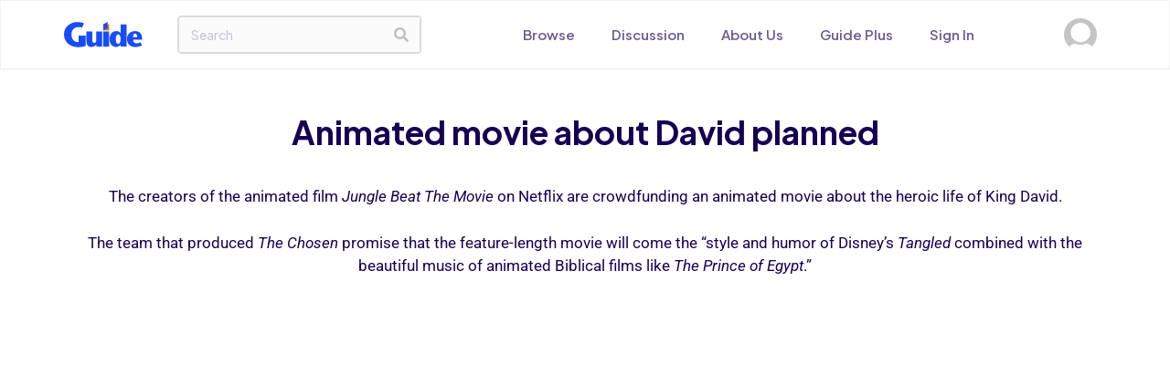

--- FILE ---
content_type: text/html; charset=UTF-8
request_url: https://www.guidemagazine.org/videos/animated-movie-about-david-planned/
body_size: 22030
content:

<!DOCTYPE html>
<html lang="en-US">
<head>
	<meta charset="UTF-8">
	<title>Animated movie about David planned &#8211; Guide Magazine</title>
<script type="text/javascript">
	           var ajaxurl = "https://www.guidemagazine.org/wp-admin/admin-ajax.php";
			   var security = "b65f8704c6";
			   
	         </script><meta name='robots' content='max-image-preview:large' />

            <script data-no-defer="1" data-ezscrex="false" data-cfasync="false" data-pagespeed-no-defer data-cookieconsent="ignore">
                var ctPublicFunctions = {"_ajax_nonce":"f5a96e1901","_rest_nonce":"bc74365acb","_ajax_url":"\/wp-admin\/admin-ajax.php","_rest_url":"https:\/\/www.guidemagazine.org\/wp-json\/","data__cookies_type":"none","data__ajax_type":"admin_ajax","data__bot_detector_enabled":"0","data__frontend_data_log_enabled":1,"cookiePrefix":"","wprocket_detected":false,"host_url":"www.guidemagazine.org","text__ee_click_to_select":"Click to select the whole data","text__ee_original_email":"The complete one is","text__ee_got_it":"Got it","text__ee_blocked":"Blocked","text__ee_cannot_connect":"Cannot connect","text__ee_cannot_decode":"Can not decode email. Unknown reason","text__ee_email_decoder":"CleanTalk email decoder","text__ee_wait_for_decoding":"The magic is on the way!","text__ee_decoding_process":"Please wait a few seconds while we decode the contact data."}
            </script>
        
            <script data-no-defer="1" data-ezscrex="false" data-cfasync="false" data-pagespeed-no-defer data-cookieconsent="ignore">
                var ctPublic = {"_ajax_nonce":"f5a96e1901","settings__forms__check_internal":"0","settings__forms__check_external":"0","settings__forms__force_protection":0,"settings__forms__search_test":"1","settings__data__bot_detector_enabled":"0","settings__sfw__anti_crawler":0,"blog_home":"https:\/\/www.guidemagazine.org\/","pixel__setting":"0","pixel__enabled":false,"pixel__url":null,"data__email_check_before_post":"0","data__email_check_exist_post":0,"data__cookies_type":"none","data__key_is_ok":false,"data__visible_fields_required":true,"wl_brandname":"Anti-Spam by CleanTalk","wl_brandname_short":"CleanTalk","ct_checkjs_key":1382538825,"emailEncoderPassKey":"ffdb00074b922dc28f3a595152696520","bot_detector_forms_excluded":"W10=","advancedCacheExists":false,"varnishCacheExists":false,"wc_ajax_add_to_cart":false}
            </script>
        <meta name="viewport" content="width=device-width, initial-scale=1"><link rel='dns-prefetch' href='//fonts.googleapis.com' />
<link rel="alternate" type="application/rss+xml" title="Guide Magazine &raquo; Feed" href="https://www.guidemagazine.org/feed/" />
<link rel="alternate" type="application/rss+xml" title="Guide Magazine &raquo; Comments Feed" href="https://www.guidemagazine.org/comments/feed/" />
<link rel="alternate" type="application/rss+xml" title="Guide Magazine &raquo; Animated movie about David planned Comments Feed" href="https://www.guidemagazine.org/videos/animated-movie-about-david-planned/feed/" />
<link rel="alternate" title="oEmbed (JSON)" type="application/json+oembed" href="https://www.guidemagazine.org/wp-json/oembed/1.0/embed?url=https%3A%2F%2Fwww.guidemagazine.org%2Fvideos%2Fanimated-movie-about-david-planned%2F" />
<link rel="alternate" title="oEmbed (XML)" type="text/xml+oembed" href="https://www.guidemagazine.org/wp-json/oembed/1.0/embed?url=https%3A%2F%2Fwww.guidemagazine.org%2Fvideos%2Fanimated-movie-about-david-planned%2F&#038;format=xml" />
		<!-- This site uses the Google Analytics by MonsterInsights plugin v9.9.0 - Using Analytics tracking - https://www.monsterinsights.com/ -->
							<script src="//www.googletagmanager.com/gtag/js?id=G-C395WF5HM3"  data-cfasync="false" data-wpfc-render="false" async></script>
			<script data-cfasync="false" data-wpfc-render="false">
				var mi_version = '9.9.0';
				var mi_track_user = true;
				var mi_no_track_reason = '';
								var MonsterInsightsDefaultLocations = {"page_location":"https:\/\/www.guidemagazine.org\/videos\/animated-movie-about-david-planned\/"};
								if ( typeof MonsterInsightsPrivacyGuardFilter === 'function' ) {
					var MonsterInsightsLocations = (typeof MonsterInsightsExcludeQuery === 'object') ? MonsterInsightsPrivacyGuardFilter( MonsterInsightsExcludeQuery ) : MonsterInsightsPrivacyGuardFilter( MonsterInsightsDefaultLocations );
				} else {
					var MonsterInsightsLocations = (typeof MonsterInsightsExcludeQuery === 'object') ? MonsterInsightsExcludeQuery : MonsterInsightsDefaultLocations;
				}

								var disableStrs = [
										'ga-disable-G-C395WF5HM3',
									];

				/* Function to detect opted out users */
				function __gtagTrackerIsOptedOut() {
					for (var index = 0; index < disableStrs.length; index++) {
						if (document.cookie.indexOf(disableStrs[index] + '=true') > -1) {
							return true;
						}
					}

					return false;
				}

				/* Disable tracking if the opt-out cookie exists. */
				if (__gtagTrackerIsOptedOut()) {
					for (var index = 0; index < disableStrs.length; index++) {
						window[disableStrs[index]] = true;
					}
				}

				/* Opt-out function */
				function __gtagTrackerOptout() {
					for (var index = 0; index < disableStrs.length; index++) {
						document.cookie = disableStrs[index] + '=true; expires=Thu, 31 Dec 2099 23:59:59 UTC; path=/';
						window[disableStrs[index]] = true;
					}
				}

				if ('undefined' === typeof gaOptout) {
					function gaOptout() {
						__gtagTrackerOptout();
					}
				}
								window.dataLayer = window.dataLayer || [];

				window.MonsterInsightsDualTracker = {
					helpers: {},
					trackers: {},
				};
				if (mi_track_user) {
					function __gtagDataLayer() {
						dataLayer.push(arguments);
					}

					function __gtagTracker(type, name, parameters) {
						if (!parameters) {
							parameters = {};
						}

						if (parameters.send_to) {
							__gtagDataLayer.apply(null, arguments);
							return;
						}

						if (type === 'event') {
														parameters.send_to = monsterinsights_frontend.v4_id;
							var hookName = name;
							if (typeof parameters['event_category'] !== 'undefined') {
								hookName = parameters['event_category'] + ':' + name;
							}

							if (typeof MonsterInsightsDualTracker.trackers[hookName] !== 'undefined') {
								MonsterInsightsDualTracker.trackers[hookName](parameters);
							} else {
								__gtagDataLayer('event', name, parameters);
							}
							
						} else {
							__gtagDataLayer.apply(null, arguments);
						}
					}

					__gtagTracker('js', new Date());
					__gtagTracker('set', {
						'developer_id.dZGIzZG': true,
											});
					if ( MonsterInsightsLocations.page_location ) {
						__gtagTracker('set', MonsterInsightsLocations);
					}
										__gtagTracker('config', 'G-C395WF5HM3', {"forceSSL":"true","link_attribution":"true"} );
										window.gtag = __gtagTracker;										(function () {
						/* https://developers.google.com/analytics/devguides/collection/analyticsjs/ */
						/* ga and __gaTracker compatibility shim. */
						var noopfn = function () {
							return null;
						};
						var newtracker = function () {
							return new Tracker();
						};
						var Tracker = function () {
							return null;
						};
						var p = Tracker.prototype;
						p.get = noopfn;
						p.set = noopfn;
						p.send = function () {
							var args = Array.prototype.slice.call(arguments);
							args.unshift('send');
							__gaTracker.apply(null, args);
						};
						var __gaTracker = function () {
							var len = arguments.length;
							if (len === 0) {
								return;
							}
							var f = arguments[len - 1];
							if (typeof f !== 'object' || f === null || typeof f.hitCallback !== 'function') {
								if ('send' === arguments[0]) {
									var hitConverted, hitObject = false, action;
									if ('event' === arguments[1]) {
										if ('undefined' !== typeof arguments[3]) {
											hitObject = {
												'eventAction': arguments[3],
												'eventCategory': arguments[2],
												'eventLabel': arguments[4],
												'value': arguments[5] ? arguments[5] : 1,
											}
										}
									}
									if ('pageview' === arguments[1]) {
										if ('undefined' !== typeof arguments[2]) {
											hitObject = {
												'eventAction': 'page_view',
												'page_path': arguments[2],
											}
										}
									}
									if (typeof arguments[2] === 'object') {
										hitObject = arguments[2];
									}
									if (typeof arguments[5] === 'object') {
										Object.assign(hitObject, arguments[5]);
									}
									if ('undefined' !== typeof arguments[1].hitType) {
										hitObject = arguments[1];
										if ('pageview' === hitObject.hitType) {
											hitObject.eventAction = 'page_view';
										}
									}
									if (hitObject) {
										action = 'timing' === arguments[1].hitType ? 'timing_complete' : hitObject.eventAction;
										hitConverted = mapArgs(hitObject);
										__gtagTracker('event', action, hitConverted);
									}
								}
								return;
							}

							function mapArgs(args) {
								var arg, hit = {};
								var gaMap = {
									'eventCategory': 'event_category',
									'eventAction': 'event_action',
									'eventLabel': 'event_label',
									'eventValue': 'event_value',
									'nonInteraction': 'non_interaction',
									'timingCategory': 'event_category',
									'timingVar': 'name',
									'timingValue': 'value',
									'timingLabel': 'event_label',
									'page': 'page_path',
									'location': 'page_location',
									'title': 'page_title',
									'referrer' : 'page_referrer',
								};
								for (arg in args) {
																		if (!(!args.hasOwnProperty(arg) || !gaMap.hasOwnProperty(arg))) {
										hit[gaMap[arg]] = args[arg];
									} else {
										hit[arg] = args[arg];
									}
								}
								return hit;
							}

							try {
								f.hitCallback();
							} catch (ex) {
							}
						};
						__gaTracker.create = newtracker;
						__gaTracker.getByName = newtracker;
						__gaTracker.getAll = function () {
							return [];
						};
						__gaTracker.remove = noopfn;
						__gaTracker.loaded = true;
						window['__gaTracker'] = __gaTracker;
					})();
									} else {
										console.log("");
					(function () {
						function __gtagTracker() {
							return null;
						}

						window['__gtagTracker'] = __gtagTracker;
						window['gtag'] = __gtagTracker;
					})();
									}
			</script>
			
							<!-- / Google Analytics by MonsterInsights -->
		<style id='wp-img-auto-sizes-contain-inline-css'>
img:is([sizes=auto i],[sizes^="auto," i]){contain-intrinsic-size:3000px 1500px}
/*# sourceURL=wp-img-auto-sizes-contain-inline-css */
</style>
<style id='wp-emoji-styles-inline-css'>

	img.wp-smiley, img.emoji {
		display: inline !important;
		border: none !important;
		box-shadow: none !important;
		height: 1em !important;
		width: 1em !important;
		margin: 0 0.07em !important;
		vertical-align: -0.1em !important;
		background: none !important;
		padding: 0 !important;
	}
/*# sourceURL=wp-emoji-styles-inline-css */
</style>
<link rel='stylesheet' id='wp-block-library-css' href='https://www.guidemagazine.org/wp-includes/css/dist/block-library/style.min.css?ver=6.9' media='all' />
<style id='global-styles-inline-css'>
:root{--wp--preset--aspect-ratio--square: 1;--wp--preset--aspect-ratio--4-3: 4/3;--wp--preset--aspect-ratio--3-4: 3/4;--wp--preset--aspect-ratio--3-2: 3/2;--wp--preset--aspect-ratio--2-3: 2/3;--wp--preset--aspect-ratio--16-9: 16/9;--wp--preset--aspect-ratio--9-16: 9/16;--wp--preset--color--black: #000000;--wp--preset--color--cyan-bluish-gray: #abb8c3;--wp--preset--color--white: #ffffff;--wp--preset--color--pale-pink: #f78da7;--wp--preset--color--vivid-red: #cf2e2e;--wp--preset--color--luminous-vivid-orange: #ff6900;--wp--preset--color--luminous-vivid-amber: #fcb900;--wp--preset--color--light-green-cyan: #7bdcb5;--wp--preset--color--vivid-green-cyan: #00d084;--wp--preset--color--pale-cyan-blue: #8ed1fc;--wp--preset--color--vivid-cyan-blue: #0693e3;--wp--preset--color--vivid-purple: #9b51e0;--wp--preset--color--contrast: var(--contrast);--wp--preset--color--contrast-2: var(--contrast-2);--wp--preset--color--contrast-3: var(--contrast-3);--wp--preset--color--base: var(--base);--wp--preset--color--base-2: var(--base-2);--wp--preset--color--base-3: var(--base-3);--wp--preset--color--accent: var(--accent);--wp--preset--gradient--vivid-cyan-blue-to-vivid-purple: linear-gradient(135deg,rgb(6,147,227) 0%,rgb(155,81,224) 100%);--wp--preset--gradient--light-green-cyan-to-vivid-green-cyan: linear-gradient(135deg,rgb(122,220,180) 0%,rgb(0,208,130) 100%);--wp--preset--gradient--luminous-vivid-amber-to-luminous-vivid-orange: linear-gradient(135deg,rgb(252,185,0) 0%,rgb(255,105,0) 100%);--wp--preset--gradient--luminous-vivid-orange-to-vivid-red: linear-gradient(135deg,rgb(255,105,0) 0%,rgb(207,46,46) 100%);--wp--preset--gradient--very-light-gray-to-cyan-bluish-gray: linear-gradient(135deg,rgb(238,238,238) 0%,rgb(169,184,195) 100%);--wp--preset--gradient--cool-to-warm-spectrum: linear-gradient(135deg,rgb(74,234,220) 0%,rgb(151,120,209) 20%,rgb(207,42,186) 40%,rgb(238,44,130) 60%,rgb(251,105,98) 80%,rgb(254,248,76) 100%);--wp--preset--gradient--blush-light-purple: linear-gradient(135deg,rgb(255,206,236) 0%,rgb(152,150,240) 100%);--wp--preset--gradient--blush-bordeaux: linear-gradient(135deg,rgb(254,205,165) 0%,rgb(254,45,45) 50%,rgb(107,0,62) 100%);--wp--preset--gradient--luminous-dusk: linear-gradient(135deg,rgb(255,203,112) 0%,rgb(199,81,192) 50%,rgb(65,88,208) 100%);--wp--preset--gradient--pale-ocean: linear-gradient(135deg,rgb(255,245,203) 0%,rgb(182,227,212) 50%,rgb(51,167,181) 100%);--wp--preset--gradient--electric-grass: linear-gradient(135deg,rgb(202,248,128) 0%,rgb(113,206,126) 100%);--wp--preset--gradient--midnight: linear-gradient(135deg,rgb(2,3,129) 0%,rgb(40,116,252) 100%);--wp--preset--font-size--small: 13px;--wp--preset--font-size--medium: 20px;--wp--preset--font-size--large: 36px;--wp--preset--font-size--x-large: 42px;--wp--preset--spacing--20: 0.44rem;--wp--preset--spacing--30: 0.67rem;--wp--preset--spacing--40: 1rem;--wp--preset--spacing--50: 1.5rem;--wp--preset--spacing--60: 2.25rem;--wp--preset--spacing--70: 3.38rem;--wp--preset--spacing--80: 5.06rem;--wp--preset--shadow--natural: 6px 6px 9px rgba(0, 0, 0, 0.2);--wp--preset--shadow--deep: 12px 12px 50px rgba(0, 0, 0, 0.4);--wp--preset--shadow--sharp: 6px 6px 0px rgba(0, 0, 0, 0.2);--wp--preset--shadow--outlined: 6px 6px 0px -3px rgb(255, 255, 255), 6px 6px rgb(0, 0, 0);--wp--preset--shadow--crisp: 6px 6px 0px rgb(0, 0, 0);}:where(.is-layout-flex){gap: 0.5em;}:where(.is-layout-grid){gap: 0.5em;}body .is-layout-flex{display: flex;}.is-layout-flex{flex-wrap: wrap;align-items: center;}.is-layout-flex > :is(*, div){margin: 0;}body .is-layout-grid{display: grid;}.is-layout-grid > :is(*, div){margin: 0;}:where(.wp-block-columns.is-layout-flex){gap: 2em;}:where(.wp-block-columns.is-layout-grid){gap: 2em;}:where(.wp-block-post-template.is-layout-flex){gap: 1.25em;}:where(.wp-block-post-template.is-layout-grid){gap: 1.25em;}.has-black-color{color: var(--wp--preset--color--black) !important;}.has-cyan-bluish-gray-color{color: var(--wp--preset--color--cyan-bluish-gray) !important;}.has-white-color{color: var(--wp--preset--color--white) !important;}.has-pale-pink-color{color: var(--wp--preset--color--pale-pink) !important;}.has-vivid-red-color{color: var(--wp--preset--color--vivid-red) !important;}.has-luminous-vivid-orange-color{color: var(--wp--preset--color--luminous-vivid-orange) !important;}.has-luminous-vivid-amber-color{color: var(--wp--preset--color--luminous-vivid-amber) !important;}.has-light-green-cyan-color{color: var(--wp--preset--color--light-green-cyan) !important;}.has-vivid-green-cyan-color{color: var(--wp--preset--color--vivid-green-cyan) !important;}.has-pale-cyan-blue-color{color: var(--wp--preset--color--pale-cyan-blue) !important;}.has-vivid-cyan-blue-color{color: var(--wp--preset--color--vivid-cyan-blue) !important;}.has-vivid-purple-color{color: var(--wp--preset--color--vivid-purple) !important;}.has-black-background-color{background-color: var(--wp--preset--color--black) !important;}.has-cyan-bluish-gray-background-color{background-color: var(--wp--preset--color--cyan-bluish-gray) !important;}.has-white-background-color{background-color: var(--wp--preset--color--white) !important;}.has-pale-pink-background-color{background-color: var(--wp--preset--color--pale-pink) !important;}.has-vivid-red-background-color{background-color: var(--wp--preset--color--vivid-red) !important;}.has-luminous-vivid-orange-background-color{background-color: var(--wp--preset--color--luminous-vivid-orange) !important;}.has-luminous-vivid-amber-background-color{background-color: var(--wp--preset--color--luminous-vivid-amber) !important;}.has-light-green-cyan-background-color{background-color: var(--wp--preset--color--light-green-cyan) !important;}.has-vivid-green-cyan-background-color{background-color: var(--wp--preset--color--vivid-green-cyan) !important;}.has-pale-cyan-blue-background-color{background-color: var(--wp--preset--color--pale-cyan-blue) !important;}.has-vivid-cyan-blue-background-color{background-color: var(--wp--preset--color--vivid-cyan-blue) !important;}.has-vivid-purple-background-color{background-color: var(--wp--preset--color--vivid-purple) !important;}.has-black-border-color{border-color: var(--wp--preset--color--black) !important;}.has-cyan-bluish-gray-border-color{border-color: var(--wp--preset--color--cyan-bluish-gray) !important;}.has-white-border-color{border-color: var(--wp--preset--color--white) !important;}.has-pale-pink-border-color{border-color: var(--wp--preset--color--pale-pink) !important;}.has-vivid-red-border-color{border-color: var(--wp--preset--color--vivid-red) !important;}.has-luminous-vivid-orange-border-color{border-color: var(--wp--preset--color--luminous-vivid-orange) !important;}.has-luminous-vivid-amber-border-color{border-color: var(--wp--preset--color--luminous-vivid-amber) !important;}.has-light-green-cyan-border-color{border-color: var(--wp--preset--color--light-green-cyan) !important;}.has-vivid-green-cyan-border-color{border-color: var(--wp--preset--color--vivid-green-cyan) !important;}.has-pale-cyan-blue-border-color{border-color: var(--wp--preset--color--pale-cyan-blue) !important;}.has-vivid-cyan-blue-border-color{border-color: var(--wp--preset--color--vivid-cyan-blue) !important;}.has-vivid-purple-border-color{border-color: var(--wp--preset--color--vivid-purple) !important;}.has-vivid-cyan-blue-to-vivid-purple-gradient-background{background: var(--wp--preset--gradient--vivid-cyan-blue-to-vivid-purple) !important;}.has-light-green-cyan-to-vivid-green-cyan-gradient-background{background: var(--wp--preset--gradient--light-green-cyan-to-vivid-green-cyan) !important;}.has-luminous-vivid-amber-to-luminous-vivid-orange-gradient-background{background: var(--wp--preset--gradient--luminous-vivid-amber-to-luminous-vivid-orange) !important;}.has-luminous-vivid-orange-to-vivid-red-gradient-background{background: var(--wp--preset--gradient--luminous-vivid-orange-to-vivid-red) !important;}.has-very-light-gray-to-cyan-bluish-gray-gradient-background{background: var(--wp--preset--gradient--very-light-gray-to-cyan-bluish-gray) !important;}.has-cool-to-warm-spectrum-gradient-background{background: var(--wp--preset--gradient--cool-to-warm-spectrum) !important;}.has-blush-light-purple-gradient-background{background: var(--wp--preset--gradient--blush-light-purple) !important;}.has-blush-bordeaux-gradient-background{background: var(--wp--preset--gradient--blush-bordeaux) !important;}.has-luminous-dusk-gradient-background{background: var(--wp--preset--gradient--luminous-dusk) !important;}.has-pale-ocean-gradient-background{background: var(--wp--preset--gradient--pale-ocean) !important;}.has-electric-grass-gradient-background{background: var(--wp--preset--gradient--electric-grass) !important;}.has-midnight-gradient-background{background: var(--wp--preset--gradient--midnight) !important;}.has-small-font-size{font-size: var(--wp--preset--font-size--small) !important;}.has-medium-font-size{font-size: var(--wp--preset--font-size--medium) !important;}.has-large-font-size{font-size: var(--wp--preset--font-size--large) !important;}.has-x-large-font-size{font-size: var(--wp--preset--font-size--x-large) !important;}
/*# sourceURL=global-styles-inline-css */
</style>

<style id='classic-theme-styles-inline-css'>
/*! This file is auto-generated */
.wp-block-button__link{color:#fff;background-color:#32373c;border-radius:9999px;box-shadow:none;text-decoration:none;padding:calc(.667em + 2px) calc(1.333em + 2px);font-size:1.125em}.wp-block-file__button{background:#32373c;color:#fff;text-decoration:none}
/*# sourceURL=/wp-includes/css/classic-themes.min.css */
</style>
<link rel='stylesheet' id='cleantalk-public-css-css' href='https://www.guidemagazine.org/wp-content/plugins/cleantalk-spam-protect/css/cleantalk-public.min.css?ver=6.66_1760889228' media='all' />
<link rel='stylesheet' id='cleantalk-email-decoder-css-css' href='https://www.guidemagazine.org/wp-content/plugins/cleantalk-spam-protect/css/cleantalk-email-decoder.min.css?ver=6.66_1760889228' media='all' />
<link rel='stylesheet' id='contact-form-7-css' href='https://www.guidemagazine.org/wp-content/plugins/contact-form-7/includes/css/styles.css?ver=6.1.3' media='all' />
<link rel='stylesheet' id='guide-magazine-css' href='https://www.guidemagazine.org/wp-content/plugins/guide-magazine/public/css/guide-magazine-public.css?ver=1.0.0' media='all' />
<link rel='stylesheet' id='wp-job-manager-job-listings-css' href='https://www.guidemagazine.org/wp-content/plugins/wp-job-manager/assets/dist/css/job-listings.css?ver=598383a28ac5f9f156e4' media='all' />
<link rel='stylesheet' id='swiper-css-css' href='https://www.guidemagazine.org/wp-content/themes/generatepress_child/swiper-bundle.min.css?ver=090151' media='all' />
<link rel='stylesheet' id='child-bootstrap-css-css' href='https://www.guidemagazine.org/wp-content/themes/generatepress_child/assets/css/bootstrap.min.css?ver=all' media='all' />
<link rel='stylesheet' id='child-fontawesome-css-css' href='https://www.guidemagazine.org/wp-content/themes/generatepress_child/assets/css/fontawesome.min.css?ver=all' media='all' />
<link rel='stylesheet' id='child-magnific-css-css' href='https://www.guidemagazine.org/wp-content/themes/generatepress_child/assets/css/magnific-popup.css?ver=all' media='all' />
<link rel='stylesheet' id='child-feather-icons-css-css' href='https://www.guidemagazine.org/wp-content/themes/generatepress_child/assets/feather-icons/css/iconfont.css?ver=all' media='all' />
<link rel='stylesheet' id='google-font-css-css' href='https://fonts.googleapis.com/css2?family=Plus+Jakarta+Sans%3Awght%40200%3B300%3B400%3B500%3B600%3B700%3B800&#038;display=swap&#038;ver=all' media='all' />
<link rel='stylesheet' id='child-custom-css-css' href='https://www.guidemagazine.org/wp-content/themes/generatepress_child/assets/css/style.css?ver=all' media='all' />
<link rel='stylesheet' id='generate-comments-css' href='https://www.guidemagazine.org/wp-content/themes/generatepress/assets/css/components/comments.min.css?ver=3.6.0' media='all' />
<link rel='stylesheet' id='generate-style-css' href='https://www.guidemagazine.org/wp-content/themes/generatepress/assets/css/main.min.css?ver=3.6.0' media='all' />
<style id='generate-style-inline-css'>
body{background-color:var(--base-2);color:var(--contrast);}a{color:var(--accent);}a{text-decoration:underline;}.entry-title a, .site-branding a, a.button, .wp-block-button__link, .main-navigation a{text-decoration:none;}a:hover, a:focus, a:active{color:var(--contrast);}.wp-block-group__inner-container{max-width:1200px;margin-left:auto;margin-right:auto;}:root{--contrast:#222222;--contrast-2:#575760;--contrast-3:#b2b2be;--base:#f0f0f0;--base-2:#f7f8f9;--base-3:#ffffff;--accent:#1e73be;}:root .has-contrast-color{color:var(--contrast);}:root .has-contrast-background-color{background-color:var(--contrast);}:root .has-contrast-2-color{color:var(--contrast-2);}:root .has-contrast-2-background-color{background-color:var(--contrast-2);}:root .has-contrast-3-color{color:var(--contrast-3);}:root .has-contrast-3-background-color{background-color:var(--contrast-3);}:root .has-base-color{color:var(--base);}:root .has-base-background-color{background-color:var(--base);}:root .has-base-2-color{color:var(--base-2);}:root .has-base-2-background-color{background-color:var(--base-2);}:root .has-base-3-color{color:var(--base-3);}:root .has-base-3-background-color{background-color:var(--base-3);}:root .has-accent-color{color:var(--accent);}:root .has-accent-background-color{background-color:var(--accent);}.top-bar{background-color:#636363;color:#ffffff;}.top-bar a{color:#ffffff;}.top-bar a:hover{color:#303030;}.site-header{background-color:var(--base-3);}.main-title a,.main-title a:hover{color:var(--contrast);}.site-description{color:var(--contrast-2);}.mobile-menu-control-wrapper .menu-toggle,.mobile-menu-control-wrapper .menu-toggle:hover,.mobile-menu-control-wrapper .menu-toggle:focus,.has-inline-mobile-toggle #site-navigation.toggled{background-color:rgba(0, 0, 0, 0.02);}.main-navigation,.main-navigation ul ul{background-color:var(--base-3);}.main-navigation .main-nav ul li a, .main-navigation .menu-toggle, .main-navigation .menu-bar-items{color:var(--contrast);}.main-navigation .main-nav ul li:not([class*="current-menu-"]):hover > a, .main-navigation .main-nav ul li:not([class*="current-menu-"]):focus > a, .main-navigation .main-nav ul li.sfHover:not([class*="current-menu-"]) > a, .main-navigation .menu-bar-item:hover > a, .main-navigation .menu-bar-item.sfHover > a{color:var(--accent);}button.menu-toggle:hover,button.menu-toggle:focus{color:var(--contrast);}.main-navigation .main-nav ul li[class*="current-menu-"] > a{color:var(--accent);}.navigation-search input[type="search"],.navigation-search input[type="search"]:active, .navigation-search input[type="search"]:focus, .main-navigation .main-nav ul li.search-item.active > a, .main-navigation .menu-bar-items .search-item.active > a{color:var(--accent);}.main-navigation ul ul{background-color:var(--base);}.separate-containers .inside-article, .separate-containers .comments-area, .separate-containers .page-header, .one-container .container, .separate-containers .paging-navigation, .inside-page-header{background-color:var(--base-3);}.entry-title a{color:var(--contrast);}.entry-title a:hover{color:var(--contrast-2);}.entry-meta{color:var(--contrast-2);}.sidebar .widget{background-color:var(--base-3);}.footer-widgets{background-color:var(--base-3);}.site-info{background-color:var(--base-3);}input[type="text"],input[type="email"],input[type="url"],input[type="password"],input[type="search"],input[type="tel"],input[type="number"],textarea,select{color:var(--contrast);background-color:var(--base-2);border-color:var(--base);}input[type="text"]:focus,input[type="email"]:focus,input[type="url"]:focus,input[type="password"]:focus,input[type="search"]:focus,input[type="tel"]:focus,input[type="number"]:focus,textarea:focus,select:focus{color:var(--contrast);background-color:var(--base-2);border-color:var(--contrast-3);}button,html input[type="button"],input[type="reset"],input[type="submit"],a.button,a.wp-block-button__link:not(.has-background){color:#ffffff;background-color:#55555e;}button:hover,html input[type="button"]:hover,input[type="reset"]:hover,input[type="submit"]:hover,a.button:hover,button:focus,html input[type="button"]:focus,input[type="reset"]:focus,input[type="submit"]:focus,a.button:focus,a.wp-block-button__link:not(.has-background):active,a.wp-block-button__link:not(.has-background):focus,a.wp-block-button__link:not(.has-background):hover{color:#ffffff;background-color:#3f4047;}a.generate-back-to-top{background-color:rgba( 0,0,0,0.4 );color:#ffffff;}a.generate-back-to-top:hover,a.generate-back-to-top:focus{background-color:rgba( 0,0,0,0.6 );color:#ffffff;}:root{--gp-search-modal-bg-color:var(--base-3);--gp-search-modal-text-color:var(--contrast);--gp-search-modal-overlay-bg-color:rgba(0,0,0,0.2);}@media (max-width:768px){.main-navigation .menu-bar-item:hover > a, .main-navigation .menu-bar-item.sfHover > a{background:none;color:var(--contrast);}}.nav-below-header .main-navigation .inside-navigation.grid-container, .nav-above-header .main-navigation .inside-navigation.grid-container{padding:0px 20px 0px 20px;}.site-main .wp-block-group__inner-container{padding:40px;}.separate-containers .paging-navigation{padding-top:20px;padding-bottom:20px;}.entry-content .alignwide, body:not(.no-sidebar) .entry-content .alignfull{margin-left:-40px;width:calc(100% + 80px);max-width:calc(100% + 80px);}.rtl .menu-item-has-children .dropdown-menu-toggle{padding-left:20px;}.rtl .main-navigation .main-nav ul li.menu-item-has-children > a{padding-right:20px;}@media (max-width:768px){.separate-containers .inside-article, .separate-containers .comments-area, .separate-containers .page-header, .separate-containers .paging-navigation, .one-container .site-content, .inside-page-header{padding:30px;}.site-main .wp-block-group__inner-container{padding:30px;}.inside-top-bar{padding-right:30px;padding-left:30px;}.inside-header{padding-right:30px;padding-left:30px;}.widget-area .widget{padding-top:30px;padding-right:30px;padding-bottom:30px;padding-left:30px;}.footer-widgets-container{padding-top:30px;padding-right:30px;padding-bottom:30px;padding-left:30px;}.inside-site-info{padding-right:30px;padding-left:30px;}.entry-content .alignwide, body:not(.no-sidebar) .entry-content .alignfull{margin-left:-30px;width:calc(100% + 60px);max-width:calc(100% + 60px);}.one-container .site-main .paging-navigation{margin-bottom:20px;}}/* End cached CSS */.is-right-sidebar{width:30%;}.is-left-sidebar{width:30%;}.site-content .content-area{width:70%;}@media (max-width:768px){.main-navigation .menu-toggle,.sidebar-nav-mobile:not(#sticky-placeholder){display:block;}.main-navigation ul,.gen-sidebar-nav,.main-navigation:not(.slideout-navigation):not(.toggled) .main-nav > ul,.has-inline-mobile-toggle #site-navigation .inside-navigation > *:not(.navigation-search):not(.main-nav){display:none;}.nav-align-right .inside-navigation,.nav-align-center .inside-navigation{justify-content:space-between;}.has-inline-mobile-toggle .mobile-menu-control-wrapper{display:flex;flex-wrap:wrap;}.has-inline-mobile-toggle .inside-header{flex-direction:row;text-align:left;flex-wrap:wrap;}.has-inline-mobile-toggle .header-widget,.has-inline-mobile-toggle #site-navigation{flex-basis:100%;}.nav-float-left .has-inline-mobile-toggle #site-navigation{order:10;}}
.elementor-template-full-width .site-content{display:block;}
/*# sourceURL=generate-style-inline-css */
</style>
<link rel='stylesheet' id='generate-child-css' href='https://www.guidemagazine.org/wp-content/themes/generatepress_child/style.css?ver=1680786997' media='all' />
<link rel='stylesheet' id='wpforo-widgets-css' href='https://www.guidemagazine.org/wp-content/plugins/wpforo/themes/2022/widgets.css?ver=2.4.5' media='all' />
<link rel='stylesheet' id='elementor-frontend-css' href='https://www.guidemagazine.org/wp-content/plugins/elementor/assets/css/frontend.min.css?ver=3.32.4' media='all' />
<link rel='stylesheet' id='widget-heading-css' href='https://www.guidemagazine.org/wp-content/plugins/elementor/assets/css/widget-heading.min.css?ver=3.32.4' media='all' />
<link rel='stylesheet' id='e-popup-css' href='https://www.guidemagazine.org/wp-content/plugins/pro-elements/assets/css/conditionals/popup.min.css?ver=3.32.1' media='all' />
<link rel='stylesheet' id='widget-image-css' href='https://www.guidemagazine.org/wp-content/plugins/elementor/assets/css/widget-image.min.css?ver=3.32.4' media='all' />
<link rel='stylesheet' id='widget-nav-menu-css' href='https://www.guidemagazine.org/wp-content/plugins/pro-elements/assets/css/widget-nav-menu.min.css?ver=3.32.1' media='all' />
<link rel='stylesheet' id='e-animation-fadeInRight-css' href='https://www.guidemagazine.org/wp-content/plugins/elementor/assets/lib/animations/styles/fadeInRight.min.css?ver=3.32.4' media='all' />
<link rel='stylesheet' id='widget-search-form-css' href='https://www.guidemagazine.org/wp-content/plugins/pro-elements/assets/css/widget-search-form.min.css?ver=3.32.1' media='all' />
<link rel='stylesheet' id='elementor-icons-shared-0-css' href='https://www.guidemagazine.org/wp-content/plugins/elementor/assets/lib/font-awesome/css/fontawesome.min.css?ver=5.15.3' media='all' />
<link rel='stylesheet' id='elementor-icons-fa-solid-css' href='https://www.guidemagazine.org/wp-content/plugins/elementor/assets/lib/font-awesome/css/solid.min.css?ver=5.15.3' media='all' />
<link rel='stylesheet' id='elementor-icons-css' href='https://www.guidemagazine.org/wp-content/plugins/elementor/assets/lib/eicons/css/elementor-icons.min.css?ver=5.44.0' media='all' />
<link rel='stylesheet' id='elementor-post-11-css' href='https://www.guidemagazine.org/wp-content/uploads/elementor/css/post-11.css?ver=1763717416' media='all' />
<link rel='stylesheet' id='font-awesome-5-all-css' href='https://www.guidemagazine.org/wp-content/plugins/elementor/assets/lib/font-awesome/css/all.min.css?ver=3.32.4' media='all' />
<link rel='stylesheet' id='font-awesome-4-shim-css' href='https://www.guidemagazine.org/wp-content/plugins/elementor/assets/lib/font-awesome/css/v4-shims.min.css?ver=3.32.4' media='all' />
<link rel='stylesheet' id='elementor-post-44535-css' href='https://www.guidemagazine.org/wp-content/uploads/elementor/css/post-44535.css?ver=1763717416' media='all' />
<link rel='stylesheet' id='elementor-post-4021-css' href='https://www.guidemagazine.org/wp-content/uploads/elementor/css/post-4021.css?ver=1763717416' media='all' />
<link rel='stylesheet' id='elementor-post-372-css' href='https://www.guidemagazine.org/wp-content/uploads/elementor/css/post-372.css?ver=1763717416' media='all' />
<link rel='stylesheet' id='elementor-post-12-css' href='https://www.guidemagazine.org/wp-content/uploads/elementor/css/post-12.css?ver=1763717416' media='all' />
<link rel='stylesheet' id='elementor-post-27-css' href='https://www.guidemagazine.org/wp-content/uploads/elementor/css/post-27.css?ver=1763717416' media='all' />
<link rel='stylesheet' id='elementor-post-751-css' href='https://www.guidemagazine.org/wp-content/uploads/elementor/css/post-751.css?ver=1763718346' media='all' />
<link rel='stylesheet' id='wpforo-dynamic-style-css' href='https://www.guidemagazine.org/wp-content/uploads/wpforo/assets/colors.css?ver=2.4.5.20ba19b117e40ed6c136af0ae4ef3136' media='all' />
<link rel='stylesheet' id='elementor-gf-local-roboto-css' href='https://www.guidemagazine.org/wp-content/uploads/elementor/google-fonts/css/roboto.css?ver=1743554848' media='all' />
<link rel='stylesheet' id='elementor-gf-local-robotoslab-css' href='https://www.guidemagazine.org/wp-content/uploads/elementor/google-fonts/css/robotoslab.css?ver=1743554800' media='all' />
<script src="https://www.guidemagazine.org/wp-content/plugins/google-analytics-for-wordpress/assets/js/frontend-gtag.min.js?ver=9.9.0" id="monsterinsights-frontend-script-js" async data-wp-strategy="async"></script>
<script data-cfasync="false" data-wpfc-render="false" id='monsterinsights-frontend-script-js-extra'>var monsterinsights_frontend = {"js_events_tracking":"true","download_extensions":"doc,pdf,ppt,zip,xls,docx,pptx,xlsx","inbound_paths":"[]","home_url":"https:\/\/www.guidemagazine.org","hash_tracking":"false","v4_id":"G-C395WF5HM3"};</script>
<script src="https://www.guidemagazine.org/wp-content/plugins/cleantalk-spam-protect/js/apbct-public-bundle_gathering.min.js?ver=6.66_1760889228" id="apbct-public-bundle_gathering.min-js-js"></script>
<script src="https://www.guidemagazine.org/wp-includes/js/jquery/jquery.min.js?ver=3.7.1" id="jquery-core-js"></script>
<script src="https://www.guidemagazine.org/wp-includes/js/jquery/jquery-migrate.min.js?ver=3.4.1" id="jquery-migrate-js"></script>
<script src="https://www.guidemagazine.org/wp-content/plugins/guide-magazine/public/js/guide-magazine-public.js?ver=1.0.0" id="guide-magazine-js"></script>
<script src="https://www.guidemagazine.org/wp-content/plugins/elementor/assets/lib/font-awesome/js/v4-shims.min.js?ver=3.32.4" id="font-awesome-4-shim-js"></script>
<link rel="https://api.w.org/" href="https://www.guidemagazine.org/wp-json/" /><link rel="EditURI" type="application/rsd+xml" title="RSD" href="https://www.guidemagazine.org/xmlrpc.php?rsd" />
<meta name="generator" content="WordPress 6.9" />
<link rel="canonical" href="https://www.guidemagazine.org/videos/animated-movie-about-david-planned/" />
<link rel='shortlink' href='https://www.guidemagazine.org/?p=10009' />
<meta name="generator" content="Elementor 3.32.4; features: additional_custom_breakpoints; settings: css_print_method-external, google_font-enabled, font_display-auto">
			<style>
				.e-con.e-parent:nth-of-type(n+4):not(.e-lazyloaded):not(.e-no-lazyload),
				.e-con.e-parent:nth-of-type(n+4):not(.e-lazyloaded):not(.e-no-lazyload) * {
					background-image: none !important;
				}
				@media screen and (max-height: 1024px) {
					.e-con.e-parent:nth-of-type(n+3):not(.e-lazyloaded):not(.e-no-lazyload),
					.e-con.e-parent:nth-of-type(n+3):not(.e-lazyloaded):not(.e-no-lazyload) * {
						background-image: none !important;
					}
				}
				@media screen and (max-height: 640px) {
					.e-con.e-parent:nth-of-type(n+2):not(.e-lazyloaded):not(.e-no-lazyload),
					.e-con.e-parent:nth-of-type(n+2):not(.e-lazyloaded):not(.e-no-lazyload) * {
						background-image: none !important;
					}
				}
			</style>
			<link rel="icon" href="https://www.guidemagazine.org/wp-content/uploads/2022/10/guide-icon.png" sizes="32x32" />
<link rel="icon" href="https://www.guidemagazine.org/wp-content/uploads/2022/10/guide-icon.png" sizes="192x192" />
<link rel="apple-touch-icon" href="https://www.guidemagazine.org/wp-content/uploads/2022/10/guide-icon.png" />
<meta name="msapplication-TileImage" content="https://www.guidemagazine.org/wp-content/uploads/2022/10/guide-icon.png" />
		<style id="wp-custom-css">
			/* header css*/
.profile_first {
    margin-left: -50px;
}

.post-type-archive-stories{
	background-color: white;
}
.archive-stories-main-box.top_story{
	gap:0px;
}
.story_of_week_info .post_cat{
	gap: 10px;
}
.top_number_count{
	position: absolute;
    background: #FE6600;
    margin-top: 20px;
    left: 78%;
    padding: 12px 0px 0px 0px;
    text-align: center;
    color: #fff;
    width: 50px;
    height: 50px;
    border-radius: 50%;
}
.welcome_btn a span.sub-arrow{
	display:none;
}
.options label{
	    padding-left: 5px;
}
.votes_answers_options input[type=radio],.votes_answers_options input[type=checkbox] {
    position: relative!important;
    margin-left: auto!important;
    visibility: unset!important;
}
.read-more{
	color: #184DF6;
}
.welcome_btn a{
	padding-right: 45px!important;
}
.menu-item-2202 .sub-arrow{
	visibility:hidden;
}
.mark_all_read{
	align-items: center;
    display: flex;
    justify-content: center;
    gap: 5px;
}
span.mark_all_read::after {
    content: url('/wp-content/uploads/2022/11/Base.png');
    padding-top: 5px;
}
.thumbuddyz_urls{
	  display: flex;
    justify-content: space-between;
    padding-top: 0.9rem;
}
.thumbuddyz_urls span:nth-child(2){
	    font-family: "Plus Jakarta Sans", Sans-serif;
    font-size: 16px;
    font-weight: 600;
    color: #184DF6;
    display: flex;
    align-items: center;
    gap: 10px;
}
.thumbuddyz_urls span:nth-child(1){
	    color: #160053;
    font-family: "Plus Jakarta Sans", Sans-serif;
    font-size: 20px;
    font-weight: 700;
}
.profile_img_main{
		width:48px;
		object-fit:cover;
		border-radius: 50%!important;
	}
/* thumbuddyz module css*/
.reject_status_color{
	color:red!Important;
}
.inner-thumb-box img
{
    width: 200px!important;
    height: 225px!important;
    object-fit: contain!important;
}
.trade-with img,
.trade-for img{
    width: 130px!important;
    height: 180px!important;
    object-fit: contain!important;
}
.thumb-img img{
    width: 66px!important;
    height: 88px!important;
    object-fit: contain!important;
	}
summary::-webkit-details-marker{
    display: none;
}
.menu-item-2028{
	color: #184DF6;
  background-color: transparent!important;
}
.menu-item-2028 a{
	color: #184DF6!important;
	background-color: transparent!important;
}
.single .inner-archive-stories.swiper-slide{
	padding-top:0px;
}
/* video archieve page*/
.search .site-content {
    flex-direction: unset;
}
.single-games .site-content ul,
.single-games .site-content ol{
	text-align:left;
}
.post_thumbnail{cursor:pointer}
.grid-container{padding: 0px;}
.archive-title h1
{
	font-family: "Plus Jakarta Sans", Sans-serif;
font-weight: 600;
font-size: 48px;
text-align:center;
color: #160053;
padding-top: 50px;
padding-bottom: 30px;
}
.custom-search-box
{
	padding-left: 30px;
}
.archive-videos-cat-filter
{
	text-align:center;
	display: flex;
    justify-content: center;
}
.videos-cat-filter
{
border: 1px solid #C7CACC;
border-radius: 100px;	
text-align:center;
background-color:transparent;
font-family: "Rubik", Sans-serif;
font-weight: 500;
font-size: 15px;
color: #3E3D4B;  
padding: 5px 20px;
}
/* button:hover
{
	background-color:  #160053!important;
  border-radius: 100px;color:#fff;
  padding: 5px 20px;
} */
button.videos-cat-filter.trainer_active
{
	background-color:  #160053!important;
  border-radius: 100px;color:#fff;
}
.archive-games .cat-title h3
{
	 font-family: "Euclid", Sans-serif;
font-weight: 600;
font-size: 36px;
line-height: 40px;
color: #160053;
}
.cat-desc-inner p
{
	font-family: "Plus Jakarta Sans", Sans-serif;
font-style: normal;
font-weight: 400;
font-size: 16px;
line-height: 140%;
letter-spacing: 0.013em;
color: rgba(22, 0, 83, 0.75);
}
.cat-desc-inner summary
{
font-family: "Euclid", Sans-serif;
font-weight: 700;
font-size: 18px;
line-height: 140%;
color: #3E3D4B;
letter-spacing: 0.013em;
}
.post_title 
{
    display: flex;
}
.inner-archive-videos .post_title h2 a {
   font-family: "Plus Jakarta Sans", Sans-serif;
    font-weight: 700;
    font-size: 20px;
    color: #160053!important;
    text-decoration: none;
}

h2
{
	line-height: .7em;
}

.inner-archive-videos
{
	margin-right: 15px;
padding-bottom: 20px
}
.archive-videos-cat-desc.ggg
{
	margin-bottom:0px;
}
.post_info span
{
font-family: "Euclid", Sans-serif;
 font-weight: 700;
    font-size: 15px;
     color: rgba(22, 0, 83, 0.64);
}
.archive-videos-main-box
{
	padding-bottom: 95px;
}
.post_info span:nth-child(2) 
{
 border-left: 2px solid #160053A3;
    padding-left: 10px;
}
  .filter-types
{
	text-align:center;
}
.archive-videos .post_thumbnail
{
	position:relative;
}
.archive-videos .watch_view_numbers
{
	position: absolute;
    top: 81%;
    right: 13%;
	    display: flex;
    gap: 5px;
}
.archive-videos .watch_view_numbers span
{
	color:#fff;
}

.archive-videos .cat-title 
{
font-family:"Euclid", Sans-serif;
font-weight: 600;
font-size: 36px;
line-height: 40px;
color: #160053;
}

/* stories archieve page*/

.stories-cat-filter
{
	border: 1px solid #C7CACC;
    border-radius: 100px;
    text-align: center;
    background-color: transparent;
 font-family: "Rubik", Sans-serif;
    font-weight: 500;
    font-size: 15px;
    line-height: 160%;
    color: #3E3D4B;
    padding: 5px 20px;
}
.post_cat {

    border-radius: 8px;
    text-align: center;
    margin-top: 15px;
    width: auto;
    display: flex;
	flex-wrap:wrap;
}
.top-stories-box .inner-archive-stories.swiper-slide
{
	padding-top: 50px;
}

span:nth-child(1) {
    padding-right: 10px;
}
.post_cat span {
   font-family: "Plus Jakarta Sans", Sans-serif;
    font-weight: 600;
    font-size: 12px;
    line-height: 11px;
    color: #FE6600;
	margin-bottom: 10px;
	padding: 10px;
	border-radius: 8px;background: #FFF6F2;
}
.inner-archive-stories .post_title h2 a {
   font-family: "Plus Jakarta Sans", Sans-serif;
    font-weight: 700;
    font-size: 20px;
    color: #160053!important;
    text-decoration: none;
}
.post_excerpt {
    font-family: "Plus Jakarta Sans", Sans-serif;
    font-style: normal;
    font-weight: 500;
    font-size: 14px;
    line-height: 130%;
    color: rgba(22, 0, 83, 0.87);
    opacity: 0.8;
    padding-bottom: 20px;
    padding-right: 70px;
}
.inner-archive-stories
{
	padding-bottom: 30px;
}
.archive-stories-cat-filter
{
	display: flex;
    justify-content: center;
}

.custom-search-box img
{
border-left: 2px solid #160053A3;
padding-left: 10px; 
 margin-top: 10px!important;
}
.archive-videos-main-box .post_title img
{
	margin: 9px 0px 0px 10px;
}
.archive-videos-main-box .post_thumbnail img
{
	border-radius: 8px;
}
.archive-videos-main-box .watch_view_numbers img
{
	margin-bottom: -7px;
}

.archive-videos-main-box .watch_view_numbers span
{
font-family: "Euclid", Sans-serif;
    font-weight: 600;
    font-size: 14px;
    line-height: 24px;
    padding-left: 3px;
}
.inner-archive-videos .post_title
{
	padding-top: 10px;
    margin-bottom: -12px;
}

.inner-archive-stories .post_thumbnail img
{
	border-radius:8px;
}

.archive-stories h3
{
font-family: "Euclid", Sans-serif;
font-weight: 600;
font-size: 36px;
line-height: 40px;
color: #160053;
}

/* Games archieve page*/

.games-cat-filter
{
	border: 1px solid #C7CACC;
    border-radius: 100px;
    text-align: center;
    background-color: transparent;
 font-family: "Rubik", Sans-serif;
    font-weight: 500;
    font-size: 15px;
    line-height: 160%;
    color: #3E3D4B;
    padding: 5px 20px;

}
.archive-games h3
{
	font-family: "Euclid", Sans-serif;
font-weight: 600;
font-size: 36px;
line-height: 40px;
color: #160053;
}
.archive-games-cat-filter
{
	display: flex!important;
justify-content: center!important;
}
.archive-games .post_thumbnail:hover:before {
   
	content: url(https://www.guidemagazine.org/wp-content/uploads/2022/08/Vector.png);
    width: 378px;
    height: 260px;
    position: absolute;
    background-repeat: no-repeat;
    background-size: auto;
    display: flex;
    justify-content: center;
    align-items: center;
    background-color: rgb(0 0 0 / 56%);
	border-radius:8px;
}
.inner-archive-games
{
	  padding-top: 2px;
    margin-right: 15px;
}
.inner-archive-games .post_title h2 a {
   font-family: "Plus Jakarta Sans", Sans-serif;
    font-weight: 700;
    font-size: 20px;
    color: #160053!important;
    text-decoration: none;
}
.archive-games-main-box .post_title img
{
	margin: 9px 0px 0px 10px;
}
.archive-games-main-box .post_title
{
	padding-bottom: 20px;
}
.archive-games-main-box .post_thumbnail img
{
	border-radius: 8px;
}

#wpforo #wpforo-wrap{
	background: white!important;
}
#wpforo #wpforo-wrap #wpforo-menu {
    border-bottom: white 3px solid!important;
    background: white!important;
}
#wpforo #wpforo-wrap .wpfl-4 .wpf-content-foot {
    background: white!important;
}
#wpforo #wpforo-wrap .wpf-bar-right .wpf-alerts{border-right: none!important;}
#wpforo #wpforo-wrap .wpf-footer-box {
    background-color: white!important;
}
#wpforo #wpforo-wrap .wpfl-4 .wpforo-category {
    background-color: white!important;
    border-bottom: none!important;
}
#wpforo #wpforo-wrap #wpforo-stat-header{
	border-bottom: none!important;
}
#wpforo #wpforo-wrap #wpforo-poweredby {
    border-top: none!important;
}
/* video archieve page*/

@media(max-width:1250px)
{
	.archive-games-main-box 
	{	
		margin-left: 20px;
	}
	
	.archive-videos-main-box
	{
			margin-left: 20px;
	}
}

@media(max-width:768px)
{
	.wpfl-4.wpforo-section.custom-wpforo-section{
		grid-template-columns: 1fr;
	}
.archive-games-main-box 
	{
    grid-template-columns: repeat(2,1fr)!important;
		padding:0px 20px 0px 0px!important;
}

	.archive-stories-main-box
	{
		 grid-template-columns: repeat(2,1fr)!important;
			padding:0px 10px 0px 10px!important;
	}
	
	.archive-videos-main-box
	{
		 grid-template-columns: repeat(2,1fr)!important;
			padding:0px 20px 0px 20px!important;
	}
}
@media(max-width:480px)
{
	.archive-games-main-box 
	{
    grid-template-columns: repeat(1,1fr)!important;
		padding: 0px 0px 0px 15px;
}
	.archive-stories-main-box
	{
		 grid-template-columns: repeat(1,1fr)!important;
		padding: 0px 0px 0px 15px;
	}
	.archive-videos-main-box
	{
		 grid-template-columns: repeat(1,1fr)!important;
		padding: 0px 0px 0px 15px;
	}
	.custom-search-box
{
	padding-left: 0px;
}
	.archive-videos-cat-filter .filter-types
	{
		width: 68%!important;
	}
	.archive-games-cat-filter .filter-types
{
	width: 75vw;
    display: flex;
    overflow-x: scroll;
    cursor: grab;
	height:42px;
}
	.archive-games
	{
		padding: 10px
	}
	.archive-stories .filter-types 
	{
		width: 79vw;
	}
.archive-videos .archive-videos-cat-desc
	{
grid-template-columns: 8fr 108px;
		padding: 10px 10px 0px 10px;
	}

	.filter_sort_by
	{
		margin-left: -65px;
	}
	.archive-stories-cat-desc
	{
 grid-template-columns: 1fr!important;
 padding: 10px;
	}
	.archive-videos-cat-desc.ggg
		{
 grid-template-columns: 1fr!important;
	}
	.archive-games-cat-desc
	{
    grid-template-columns: 1fr!important;
}
	
}
	.elebtn i {
		border-radius: 100%;
    width: 40px;
    height: 40px;
    border: 1px solid #3e3d4b;
    padding: 0px;
    display: flex;
    justify-content: center;
		    align-items: center;
    color: #3e3d4b;
	} 	
	
.elebtn2 i {
    width: 40px;
    height: 40px;
    padding: 0px;
    display: flex;
    justify-content: center;
		 align-items: center;
    color: #3e3d4b;
	} 	
	
.filter_sort_by 
{
	position:absolute;
  z-index: 1;
padding: 20px 30px 20px 30px!important;
}
.filter_sort_by a
{
	font-family: "Plus Jakarta Sans", Sans-serif;
font-style: normal;
font-weight: 400;
font-size: 15px;
color: #272727;
	text-decoration:none;
}
.filter_sort_by a:hover
{
	color: #184DF6;font-weight: 800;
}
.sort_by_most_poppular
{
	padding-bottom:15px;
}
/* #wpforo .wpfl-4.wpforo-section{
  border: 1px solid #EEEEEE!important;
  border-radius: 4px!important;
} */
// custom loader
.cloader {
  border: 2px solid #f3f3f3;
  border-radius: 50%;
  border-top: 2px solid #FE6600;
  width: 10px;
  height: 10px;
  -webkit-animation: spin 2s linear infinite; /* Safari */
  animation: spin 2s linear infinite;
}

/* Safari */
@-webkit-keyframes spin {
  0% { -webkit-transform: rotate(0deg); }
  100% { -webkit-transform: rotate(360deg); }
}

@keyframes spin {
  0% { transform: rotate(0deg); }
  100% { transform: rotate(360deg); }
}

/* discussions module css */

#wpforo #wpforo-wrap .add_wpftopic,
#wpforo #wpforo-wrap .add_wpftopic:hover{
	  color: white;
    background: #184DF6;
    border-radius: 4px;
    padding: 14px!important;
}
#wpforo #wpforo-wrap .wpforo-feed{display:none;}
.wpf-thread-author-name a{
	  font-style: normal;
    font-weight: 700;
    font-size: 14px!important;
    color: rgba(22, 0, 83, 0.74)!important;
	
}
.topic_date{
    font-style: normal;
    font-weight: 500;
    font-size: 12px!important;
    opacity: 0.5;
}
.wpf-thread-head-custom {font-style: normal;
font-weight: 500;
font-size: 17px;
color: #3E3D4B;}

.wpf-new-button{width:40px!important;}
.paging-navigation{display:none;}
.inner-archive-games .post_thumbnail img,.inner-archive-stories .post_thumbnail img{width:100%;}
.p_tag_data img{
	margin-top:1rem;
	margin-bottom:1rem;
}

.paging-navigation {
    display: block;
}


.single-adventist-mission .swiper-button-next,.single-adventist-mission .swiper-button-prev{
    background: #184df6 !important;
    color: #FFF !important;
    border-radius: 50% !important;
    top: 10% !important;
    width: 35px;
    height: 35px;
}

.single-adventist-mission .swiper-button-next:after,.single-adventist-mission .swiper-button-prev:after {
    font-family: swiper-icons;
    font-size: 10px !important;
    text-transform: none!important;
    letter-spacing: 0;
    font-variant: initial;
    line-height: 1;
    font-weight: 500 !important;
}

.single-adventist-mission .swiper-button-next{
      background-image: none !important;
}

.single-adventist-mission .swiper-button-prev{
    background-image: none !important;
	left:91%;
}


.single-adventist-mission .related_heading h3 {
    color: #160053;
    font-family: "Plus Jakarta Sans", Sans-serif;
    font-size: 30px;
    font-weight: 700;
	margin-bottom:0px !important;
}

.single-adventist-mission .more-adventist-heading{
	    line-height: 75px;
}
.single-adventist-mission .archive-stories-main-box{
	column-gap:0px !important;
}
.site-footer
{
	background: #eaecee;
}
.page-id-3181 .jso-cursor-trail-wrapper {

	display : none;
	
}

		</style>
		</head>

<body class="wp-singular videos-template-default single single-videos postid-10009 wp-embed-responsive wp-theme-generatepress wp-child-theme-generatepress_child right-sidebar nav-float-right separate-containers header-aligned-left dropdown-hover wpf-default wpft- wpf-guest wpfu-group-4 wpf-theme-2022 wpf-is_standalone-0 wpf-boardid-0 is_wpforo_page-0 is_wpforo_url-0 is_wpforo_shortcode_page-0 generatepress-child-guide-mag elementor-default elementor-template-full-width elementor-kit-11 elementor-page-751 full-width-content" itemtype="https://schema.org/Blog" itemscope>
	<a class="screen-reader-text skip-link" href="#content" title="Skip to content">Skip to content</a>		<header data-elementor-type="header" data-elementor-id="12" class="elementor elementor-12 elementor-location-header" data-elementor-post-type="elementor_library">
					<section class="elementor-section elementor-top-section elementor-element elementor-element-ee7c38e elementor-hidden-mobile elementor-hidden-tablet top-header-design elementor-section-boxed elementor-section-height-default elementor-section-height-default" data-id="ee7c38e" data-element_type="section" data-settings="{&quot;background_background&quot;:&quot;classic&quot;}">
						<div class="elementor-container elementor-column-gap-default">
					<div class="elementor-column elementor-col-25 elementor-top-column elementor-element elementor-element-ecfb892" data-id="ecfb892" data-element_type="column">
			<div class="elementor-widget-wrap elementor-element-populated">
						<div class="elementor-element elementor-element-c3edc92 elementor-widget elementor-widget-image" data-id="c3edc92" data-element_type="widget" data-widget_type="image.default">
				<div class="elementor-widget-container">
																<a href="/">
							<img width="86" height="28" src="https://www.guidemagazine.org/wp-content/uploads/2022/07/Layer-1.svg" class="attachment-large size-large wp-image-4093" alt="" />								</a>
															</div>
				</div>
					</div>
		</div>
				<div class="elementor-column elementor-col-25 elementor-top-column elementor-element elementor-element-0fe6741" data-id="0fe6741" data-element_type="column">
			<div class="elementor-widget-wrap elementor-element-populated">
						<div class="elementor-element elementor-element-888cc97 top_search_box elementor-search-form--skin-classic elementor-search-form--button-type-icon elementor-search-form--icon-search elementor-widget elementor-widget-search-form" data-id="888cc97" data-element_type="widget" data-settings="{&quot;skin&quot;:&quot;classic&quot;}" data-widget_type="search-form.default">
				<div class="elementor-widget-container">
							<search role="search">
			<form class="elementor-search-form" action="https://www.guidemagazine.org" method="get">
												<div class="elementor-search-form__container">
					<label class="elementor-screen-only" for="elementor-search-form-888cc97">Search</label>

					
					<input id="elementor-search-form-888cc97" placeholder="Search" class="elementor-search-form__input" type="search" name="s" value="">
					
											<button class="elementor-search-form__submit" type="submit" aria-label="Search">
															<i aria-hidden="true" class="fas fa-search"></i>													</button>
					
									</div>
			</form>
		</search>
						</div>
				</div>
					</div>
		</div>
				<div class="elementor-column elementor-col-25 elementor-top-column elementor-element elementor-element-cbad86b" data-id="cbad86b" data-element_type="column">
			<div class="elementor-widget-wrap elementor-element-populated">
						<div class="elementor-element elementor-element-7195347 elementor-nav-menu__align-end elementor-nav-menu__text-align-center elementor-nav-menu--dropdown-tablet elementor-widget elementor-widget-nav-menu" data-id="7195347" data-element_type="widget" data-settings="{&quot;submenu_icon&quot;:{&quot;value&quot;:&quot;&lt;i class=\&quot;fas fa-chevron-down\&quot; aria-hidden=\&quot;true\&quot;&gt;&lt;\/i&gt;&quot;,&quot;library&quot;:&quot;fa-solid&quot;},&quot;layout&quot;:&quot;horizontal&quot;}" data-widget_type="nav-menu.default">
				<div class="elementor-widget-container">
								<nav aria-label="Menu" class="elementor-nav-menu--main elementor-nav-menu__container elementor-nav-menu--layout-horizontal e--pointer-underline e--animation-fade">
				<ul id="menu-1-7195347" class="elementor-nav-menu"><li class="menu-item menu-item-type-custom menu-item-object-custom menu-item-has-children menu-item-18"><a href="#" class="elementor-item elementor-item-anchor">Browse</a>
<ul class="sub-menu elementor-nav-menu--dropdown">
	<li class="menu-item menu-item-type-custom menu-item-object-custom menu-item-761"><a href="/stories/" class="elementor-sub-item">Stories</a></li>
	<li class="menu-item menu-item-type-custom menu-item-object-custom menu-item-764"><a href="/videos/" class="elementor-sub-item">Videos</a></li>
	<li class="menu-item menu-item-type-custom menu-item-object-custom menu-item-763"><a href="/audios/" class="elementor-sub-item">Audio</a></li>
	<li class="menu-item menu-item-type-custom menu-item-object-custom menu-item-765"><a href="/games/" class="elementor-sub-item">Games</a></li>
	<li class="menu-item menu-item-type-custom menu-item-object-custom menu-item-45762"><a href="/tucker-barnes/" class="elementor-sub-item">Tucker Barnes</a></li>
</ul>
</li>
<li class="menu-item menu-item-type-custom menu-item-object-custom menu-item-19"><a href="/community/recent" class="elementor-item">Discussion</a></li>
<li class="menu-item menu-item-type-custom menu-item-object-custom menu-item-20"><a href="/about-guide/" class="elementor-item">About Us</a></li>
<li class="menu-item menu-item-type-custom menu-item-object-custom menu-item-35874"><a href="/login" class="elementor-item">Guide Plus</a></li>
<li class="menu-item menu-item-type-custom menu-item-object-custom menu-item-42975"><a href="/login/" class="elementor-item">Sign In</a></li>
</ul>			</nav>
						<nav class="elementor-nav-menu--dropdown elementor-nav-menu__container" aria-hidden="true">
				<ul id="menu-2-7195347" class="elementor-nav-menu"><li class="menu-item menu-item-type-custom menu-item-object-custom menu-item-has-children menu-item-18"><a href="#" class="elementor-item elementor-item-anchor" tabindex="-1">Browse</a>
<ul class="sub-menu elementor-nav-menu--dropdown">
	<li class="menu-item menu-item-type-custom menu-item-object-custom menu-item-761"><a href="/stories/" class="elementor-sub-item" tabindex="-1">Stories</a></li>
	<li class="menu-item menu-item-type-custom menu-item-object-custom menu-item-764"><a href="/videos/" class="elementor-sub-item" tabindex="-1">Videos</a></li>
	<li class="menu-item menu-item-type-custom menu-item-object-custom menu-item-763"><a href="/audios/" class="elementor-sub-item" tabindex="-1">Audio</a></li>
	<li class="menu-item menu-item-type-custom menu-item-object-custom menu-item-765"><a href="/games/" class="elementor-sub-item" tabindex="-1">Games</a></li>
	<li class="menu-item menu-item-type-custom menu-item-object-custom menu-item-45762"><a href="/tucker-barnes/" class="elementor-sub-item" tabindex="-1">Tucker Barnes</a></li>
</ul>
</li>
<li class="menu-item menu-item-type-custom menu-item-object-custom menu-item-19"><a href="/community/recent" class="elementor-item" tabindex="-1">Discussion</a></li>
<li class="menu-item menu-item-type-custom menu-item-object-custom menu-item-20"><a href="/about-guide/" class="elementor-item" tabindex="-1">About Us</a></li>
<li class="menu-item menu-item-type-custom menu-item-object-custom menu-item-35874"><a href="/login" class="elementor-item" tabindex="-1">Guide Plus</a></li>
<li class="menu-item menu-item-type-custom menu-item-object-custom menu-item-42975"><a href="/login/" class="elementor-item" tabindex="-1">Sign In</a></li>
</ul>			</nav>
						</div>
				</div>
					</div>
		</div>
				<div class="elementor-column elementor-col-25 elementor-top-column elementor-element elementor-element-0b76e2a" data-id="0b76e2a" data-element_type="column">
			<div class="elementor-widget-wrap elementor-element-populated">
						<div class="elementor-element elementor-element-d901112 elementor-widget elementor-widget-shortcode" data-id="d901112" data-element_type="widget" data-widget_type="shortcode.default">
				<div class="elementor-widget-container">
							<div class="elementor-shortcode"><div class="profile_main_box"><a href="https://www.guidemagazine.org/login"><img class="profile_img_main" src="https://www.guidemagazine.org/wp-content/uploads/2022/09/default-profile-image.jpg"></a></div>
<script>
	let top_box_first2 = document.querySelector('.top_search_box form input');
	if(top_box_first2){top_box_first2.setAttribute('required',true);}

	let top_box_second2 = document.querySelector('.top_search_box2 form input');
	if(top_box_second2){top_box_second2.setAttribute('required',true);}
</script>










  </div>
						</div>
				</div>
					</div>
		</div>
					</div>
		</section>
				<section class="elementor-section elementor-top-section elementor-element elementor-element-647f5de elementor-section-full_width elementor-hidden-desktop elementor-section-height-default elementor-section-height-default" data-id="647f5de" data-element_type="section">
						<div class="elementor-container elementor-column-gap-default">
					<div class="elementor-column elementor-col-25 elementor-top-column elementor-element elementor-element-3cfa31f" data-id="3cfa31f" data-element_type="column">
			<div class="elementor-widget-wrap elementor-element-populated">
						<div class="elementor-element elementor-element-ce98a12 elementor-widget elementor-widget-image" data-id="ce98a12" data-element_type="widget" data-widget_type="image.default">
				<div class="elementor-widget-container">
																<a href="/">
							<img width="86" height="28" src="https://www.guidemagazine.org/wp-content/uploads/2022/07/Layer-1.svg" class="attachment-large size-large wp-image-4093" alt="" />								</a>
															</div>
				</div>
					</div>
		</div>
				<div class="elementor-column elementor-col-25 elementor-top-column elementor-element elementor-element-c2e6a6f" data-id="c2e6a6f" data-element_type="column">
			<div class="elementor-widget-wrap elementor-element-populated">
						<div class="elementor-element elementor-element-a4de567 narsi elementor-widget elementor-widget-shortcode" data-id="a4de567" data-element_type="widget" data-widget_type="shortcode.default">
				<div class="elementor-widget-container">
							<div class="elementor-shortcode"><div class="profile_main_box"><a href="https://www.guidemagazine.org/login"><img class="profile_img_main" src="https://www.guidemagazine.org/wp-content/uploads/2022/09/default-profile-image.jpg"></a></div>
<script>
	let top_box_first = document.querySelector('.top_search_box form input');
	if(top_box_first){top_box_first.setAttribute('required',true);}

	let top_box_second = document.querySelector('.top_search_box2 form input');
	if(top_box_second){top_box_second.setAttribute('required',true);}
</script>






  </div>
						</div>
				</div>
					</div>
		</div>
				<div class="elementor-column elementor-col-25 elementor-top-column elementor-element elementor-element-4802145" data-id="4802145" data-element_type="column">
			<div class="elementor-widget-wrap elementor-element-populated">
						<div class="elementor-element elementor-element-255e789 elementor-mobile-align-center elementor-widget-mobile__width-initial secbtn12 elementor-tablet-align-center elementor-widget elementor-widget-button" data-id="255e789" data-element_type="widget" data-widget_type="button.default">
				<div class="elementor-widget-container">
									<div class="elementor-button-wrapper">
					<a class="elementor-button elementor-button-link elementor-size-sm" href="#elementor-action%3Aaction%3Dpopup%3Aopen%26settings%3DeyJpZCI6IjM3MiIsInRvZ2dsZSI6ZmFsc2V9">
						<span class="elementor-button-content-wrapper">
						<span class="elementor-button-icon">
				<i aria-hidden="true" class="fas fa-bars"></i>			</span>
								</span>
					</a>
				</div>
								</div>
				</div>
					</div>
		</div>
				<div class="elementor-column elementor-col-25 elementor-top-column elementor-element elementor-element-dc7e57b mobile-search-box-id" data-id="dc7e57b" data-element_type="column">
			<div class="elementor-widget-wrap elementor-element-populated">
						<div class="elementor-element elementor-element-eae8ee7 top_search_box2 elementor-search-form--skin-classic elementor-search-form--button-type-icon elementor-search-form--icon-search elementor-widget elementor-widget-search-form" data-id="eae8ee7" data-element_type="widget" data-settings="{&quot;skin&quot;:&quot;classic&quot;}" data-widget_type="search-form.default">
				<div class="elementor-widget-container">
							<search role="search">
			<form class="elementor-search-form" action="https://www.guidemagazine.org" method="get">
												<div class="elementor-search-form__container">
					<label class="elementor-screen-only" for="elementor-search-form-eae8ee7">Search</label>

					
					<input id="elementor-search-form-eae8ee7" placeholder="Search" class="elementor-search-form__input" type="search" name="s" value="">
					
											<button class="elementor-search-form__submit" type="submit" aria-label="Search">
															<i aria-hidden="true" class="fas fa-search"></i>													</button>
					
									</div>
			</form>
		</search>
						</div>
				</div>
					</div>
		</div>
					</div>
		</section>
				<section class="elementor-section elementor-top-section elementor-element elementor-element-712ca85 elementor-section-boxed elementor-section-height-default elementor-section-height-default" data-id="712ca85" data-element_type="section">
						<div class="elementor-container elementor-column-gap-default">
					<div class="elementor-column elementor-col-100 elementor-top-column elementor-element elementor-element-9fde1fc" data-id="9fde1fc" data-element_type="column">
			<div class="elementor-widget-wrap elementor-element-populated">
						<div class="elementor-element elementor-element-09ef286 elementor-widget elementor-widget-shortcode" data-id="09ef286" data-element_type="widget" data-widget_type="shortcode.default">
				<div class="elementor-widget-container">
							<div class="modal fade" id="logoutModel" tabindex="-1" aria-labelledby="logoutModel" style="display: none;" aria-hidden="true">
			<div class="modal-dialog">
				<div class="modal-content">
					<div class="modal-header">
						<div>
							<h5 class="modal-title">Logout</h5>
							<span>Are you sure you want to logout?</span>
						</div>
						<button type="button" class="btn-close" data-bs-dismiss="modal" aria-label="Close"></button>
					</div>
					<div class="modal-body">
					   <div class="modal-footer">
						   <a href="https://www.guidemagazine.org/wp-login.php?action=logout&amp;_wpnonce=0516f450d3"><button type="button" class="btn btn-primary">Yes, Logout</button></a>
					  </div>
					</div>
				</div>
			</div>
		</div>
			<div class="elementor-shortcode"></div>
						</div>
				</div>
					</div>
		</div>
					</div>
		</section>
				</header>
		
	<div class="site grid-container container hfeed" id="page">
				<div class="site-content" id="content">
					<div data-elementor-type="single-post" data-elementor-id="751" class="elementor elementor-751 elementor-location-single post-10009 videos type-videos status-publish hentry" data-elementor-post-type="elementor_library">
					<section class="elementor-section elementor-top-section elementor-element elementor-element-6d7fedf elementor-section-boxed elementor-section-height-default elementor-section-height-default" data-id="6d7fedf" data-element_type="section" data-settings="{&quot;background_background&quot;:&quot;classic&quot;}">
						<div class="elementor-container elementor-column-gap-default">
					<div class="elementor-column elementor-col-100 elementor-top-column elementor-element elementor-element-1401934" data-id="1401934" data-element_type="column">
			<div class="elementor-widget-wrap elementor-element-populated">
						<div class="elementor-element elementor-element-8ac25be elementor-widget elementor-widget-theme-post-title elementor-page-title elementor-widget-heading" data-id="8ac25be" data-element_type="widget" data-widget_type="theme-post-title.default">
				<div class="elementor-widget-container">
					<h1 class="elementor-heading-title elementor-size-default">Animated movie about David planned</h1>				</div>
				</div>
				<div class="elementor-element elementor-element-74be69d videoWrappers elementor-widget elementor-widget-theme-post-content" data-id="74be69d" data-element_type="widget" data-widget_type="theme-post-content.default">
				<div class="elementor-widget-container">
					<p>The creators of the animated film <i>Jungle Beat The Movie</i> on Netflix are crowdfunding an animated movie about the heroic life of King David.</p>
<p>The team that produced <i>The Chosen</i> promise that the feature-length movie will come the &#8220;style and humor of Disney’s <i>Tangled</i> combined with the beautiful music of animated Biblical films like <i>The Prince of Egypt</i>.”</p>
				</div>
				</div>
				<div class="elementor-element elementor-element-17e1f3d elementor-widget elementor-widget-shortcode" data-id="17e1f3d" data-element_type="widget" data-widget_type="shortcode.default">
				<div class="elementor-widget-container">
					   <div class="iframe-box">
	   
	   	   <iframe loading="lazy" class="game-iframe-style" src="https://www.youtube.com/embed/OdtUDnm-nxE" width="600" allowfullscreen="true" title="Guide Maganize Videos" style="border-radius: 8px;">          </iframe>
	      </div>
	 		<div class="elementor-shortcode"></div>
						</div>
				</div>
				<div class="elementor-element elementor-element-4c036e5 elementor-hidden-mobile elementor-widget elementor-widget-heading" data-id="4c036e5" data-element_type="widget" data-widget_type="heading.default">
				<div class="elementor-widget-container">
					<h2 class="elementor-heading-title elementor-size-default">By Kim Peckham</h2>				</div>
				</div>
					</div>
		</div>
					</div>
		</section>
				<section class="elementor-section elementor-top-section elementor-element elementor-element-3631cc1 elementor-section-full_width show_related_box elementor-section-height-default elementor-section-height-default" data-id="3631cc1" data-element_type="section" data-settings="{&quot;background_background&quot;:&quot;classic&quot;}">
						<div class="elementor-container elementor-column-gap-default">
					<div class="elementor-column elementor-col-100 elementor-top-column elementor-element elementor-element-2b8ff3d" data-id="2b8ff3d" data-element_type="column">
			<div class="elementor-widget-wrap elementor-element-populated">
						<div class="elementor-element elementor-element-dac6c63 elementor-widget elementor-widget-shortcode" data-id="dac6c63" data-element_type="widget" data-widget_type="shortcode.default">
				<div class="elementor-widget-container">
					    <div class="related_heading"><h3>Recommended videos</h3></div>
    <div class="swiper mySwiper">
            <div class="swiper-button-next"></div>
            <div class="swiper-button-prev"></div>
        
        <div class="archive-stories-main-box swiper-wrapper">
                    <div class="inner-archive-stories swiper-slide">
                <div class="post_thumbnail"> <a href="https://www.guidemagazine.org/videos/aspen-microwaves-soap/">
                
                <img src='https://img.youtube.com/vi/nJabcYjQYn8/hqdefault.jpg'>                
                </a><div class="watch_view_numbers"><img src="https://www.guidemagazine.org/wp-content/themes/generatepress_child/assets/el_eye-open.png" style="width:24px;height:24px"><span>18704 </span></div></div>
                    
                    <div class="post_title"> <h2><a href="https://www.guidemagazine.org/videos/aspen-microwaves-soap/">Aspen Microwaves Soap</a></h2><a href="http://www.facebook.com/share.php?u=https://www.guidemagazine.org/videos/aspen-microwaves-soap/&title=Aspen Microwaves Soap"><img src="https://www.guidemagazine.org/wp-content/themes/generatepress_child/assets/shareIcon.png" style="width:24px;height:24px"></a> </div>
                        
                    <div class="post_info"> 
                        <span>
                                            4 Years 8 Months ago</span>
                    </div>
                    
            </div>
                    </div>
    </div>
	
			<div class="elementor-shortcode"></div>
						</div>
				</div>
				<div class="elementor-element elementor-element-c9f5b79 elementor-widget elementor-widget-shortcode" data-id="c9f5b79" data-element_type="widget" data-widget_type="shortcode.default">
				<div class="elementor-widget-container">
							<div class="elementor-shortcode"></div>
						</div>
				</div>
					</div>
		</div>
					</div>
		</section>
				</div>
		
	</div>
</div>


<div class="site-footer">
			<footer data-elementor-type="footer" data-elementor-id="27" class="elementor elementor-27 elementor-location-footer" data-elementor-post-type="elementor_library">
					<section class="elementor-section elementor-top-section elementor-element elementor-element-22ca47c elementor-section-boxed elementor-section-height-default elementor-section-height-default" data-id="22ca47c" data-element_type="section">
						<div class="elementor-container elementor-column-gap-default">
					<div class="elementor-column elementor-col-20 elementor-top-column elementor-element elementor-element-16c14b1" data-id="16c14b1" data-element_type="column">
			<div class="elementor-widget-wrap elementor-element-populated">
						<div class="elementor-element elementor-element-883e16d elementor-widget elementor-widget-image" data-id="883e16d" data-element_type="widget" data-widget_type="image.default">
				<div class="elementor-widget-container">
																<a href="/">
							<img width="88" height="30" src="https://www.guidemagazine.org/wp-content/uploads/2022/07/guide-logo-15.png" class="attachment-large size-large wp-image-13" alt="" />								</a>
															</div>
				</div>
					</div>
		</div>
				<div class="elementor-column elementor-col-20 elementor-top-column elementor-element elementor-element-ee1d968" data-id="ee1d968" data-element_type="column">
			<div class="elementor-widget-wrap elementor-element-populated">
						<div class="elementor-element elementor-element-15a98e9 elementor-widget elementor-widget-text-editor" data-id="15a98e9" data-element_type="widget" data-widget_type="text-editor.default">
				<div class="elementor-widget-container">
									<a style="color: #160053;" href="/adventist-mission/">Adventist Mission</a>								</div>
				</div>
				<div class="elementor-element elementor-element-76fb409 elementor-widget elementor-widget-text-editor" data-id="76fb409" data-element_type="widget" data-widget_type="text-editor.default">
				<div class="elementor-widget-container">
									<a style="color: #160053;" href="/sabbath-school-lessons/">Sabbath School Lessons</a>								</div>
				</div>
					</div>
		</div>
				<div class="elementor-column elementor-col-20 elementor-top-column elementor-element elementor-element-708f2a7" data-id="708f2a7" data-element_type="column">
			<div class="elementor-widget-wrap elementor-element-populated">
						<div class="elementor-element elementor-element-b1ed19f elementor-widget elementor-widget-text-editor" data-id="b1ed19f" data-element_type="widget" data-widget_type="text-editor.default">
				<div class="elementor-widget-container">
									<a style="color: #160053;" href="/terms-of-service/">Terms of Service</a>								</div>
				</div>
				<div class="elementor-element elementor-element-94b9ece elementor-widget elementor-widget-text-editor" data-id="94b9ece" data-element_type="widget" data-widget_type="text-editor.default">
				<div class="elementor-widget-container">
									<a style="color: #160053;" href="/privacy-policy/">Privacy Policy</a>								</div>
				</div>
					</div>
		</div>
				<div class="elementor-column elementor-col-20 elementor-top-column elementor-element elementor-element-8c00363" data-id="8c00363" data-element_type="column">
			<div class="elementor-widget-wrap elementor-element-populated">
						<div class="elementor-element elementor-element-a5b87b4 elementor-widget elementor-widget-text-editor" data-id="a5b87b4" data-element_type="widget" data-widget_type="text-editor.default">
				<div class="elementor-widget-container">
									<a style="color: #160053;" href="https://www.guidemagazine.org/order-guide/">Order Guide</a>								</div>
				</div>
				<div class="elementor-element elementor-element-98b09f6 elementor-widget elementor-widget-text-editor" data-id="98b09f6" data-element_type="widget" data-widget_type="text-editor.default">
				<div class="elementor-widget-container">
									<a style="color: #160053;" href="https://www.guidemagazine.org/writers-guideline/">Writers’ Guidelines</a>								</div>
				</div>
					</div>
		</div>
				<div class="elementor-column elementor-col-20 elementor-top-column elementor-element elementor-element-89d356d" data-id="89d356d" data-element_type="column">
			<div class="elementor-widget-wrap elementor-element-populated">
						<div class="elementor-element elementor-element-d02ef66 elementor-widget elementor-widget-text-editor" data-id="d02ef66" data-element_type="widget" data-widget_type="text-editor.default">
				<div class="elementor-widget-container">
									<a style="color: #160053;" href="https://www.guidemagazine.org/contact-us/">Contact Us</a>								</div>
				</div>
				<div class="elementor-element elementor-element-b29088b elementor-widget elementor-widget-text-editor" data-id="b29088b" data-element_type="widget" data-widget_type="text-editor.default">
				<div class="elementor-widget-container">
									© 2023 Guide magazine.org								</div>
				</div>
					</div>
		</div>
					</div>
		</section>
				</footer>
		</div>

<script type="text/javascript" src="https://www.guidemagazine.org/wp-content/themes/generatepress_child/swiper-bundle.min.js"></script>
<script>

     var swiper = new Swiper(".mySwiper", {
		   slidesPerView: 1,
			spaceBetween: 30,
			  navigation: {
			  nextEl: ".swiper-button-next",
			  prevEl: ".swiper-button-prev",
		   },
		 	breakpoints:{
				// when window width is >= 640px
				469: {
				  
				  slidesPerView: 1,
			      spaceBetween: 20,
					navigation: {
				  nextEl: ".swiper-button-next",
				  prevEl: ".swiper-button-prev",
			   },
				},
				640: {
				  
				  slidesPerView: 2,
			      spaceBetween: 20,
					navigation: {
				  nextEl: ".swiper-button-next",
				  prevEl: ".swiper-button-prev",
			   },
				},
				// when window width is >= 768px
				768: {
				 
				  slidesPerView: 3,
			      spaceBetween: 20,
					navigation: {
				  nextEl: ".swiper-button-next",
				  prevEl: ".swiper-button-prev",
			   },
				},
			  },
        
       });

		function showHideSearchForm(){
			document.querySelector('.custom-search-box form').classList.toggle('custom_form_show');
			document.querySelector('.custom-search-box .overlay').classList.toggle('hidden');
		}
		let custom_search_click = document.querySelector('.custom-search-box img');
		custom_search_click?.addEventListener('click',function(e){
			showHideSearchForm();
		});
	
		let custom_search_close_click = document.querySelector('.custom-search-box .close_btn');
		custom_search_close_click?.addEventListener('click',function(e){
			showHideSearchForm();
		});
	
	   let layoutUpdate = document.querySelector('.not-found-data');
	   if(layoutUpdate){layoutUpdate.parentNode.style.display = "block";}
	
		window.addEventListener('load',function(e){
			
		});
	
	let wp_attach_file = document.querySelectorAll('.wpforo-attached-file');
	wp_attach_file?.forEach( cc=> {

		let update_urls = cc.querySelector('.wpforo-default-attachment').getAttribute('href');
		cc.innerHTML = '';
		cc.innerHTML = `<img src="${update_urls}">`;
		
	});


	const togglePassword = document.querySelectorAll('.togglePassword');
		//const password = document.querySelector('#id_password');
	if(togglePassword){
		togglePassword.forEach( cc => {
			cc.addEventListener('click', function (e) {
				const type = cc.previousElementSibling.getAttribute('type') === 'password' ? 'text' : 'password';
				cc.previousElementSibling.setAttribute('type', type);				
				cc.classList.toggle('fa-eye-slash');
			});
		});
	}

	let more_topics = document.querySelectorAll('.wpf-more-topics');
	if(more_topics){
		more_topics.forEach( cc => { 
			cc.addEventListener('click',function(e){ 
				setTimeout(() => {
					
					let wp_attach_file = document.querySelectorAll('.wpforo-attached-file');
					wp_attach_file?.forEach( cc=> {

						let update_urls = cc.querySelector('.wpforo-default-attachment');
						if(update_urls ){
							let image_url = update_urls.getAttribute('href');
							cc.innerHTML = '';
							cc.innerHTML = `<img src="${image_url}">`;
						}
						
					});

				}, 800);
				
			});
		});
	}


	if(document.getElementById("user-greet-with-name") != null){
    	var name = document.getElementById('user-greet-with-name').innerHTML;
		const f_name = name.split(' ').slice(0, 1).join(' ');
		first_name = f_name.trim();
		document.getElementById("user-greet-with-name").innerHTML = first_name;
		// console.log(first_name);


    }
</script>

<script type="speculationrules">
{"prefetch":[{"source":"document","where":{"and":[{"href_matches":"/*"},{"not":{"href_matches":["/wp-*.php","/wp-admin/*","/wp-content/uploads/*","/wp-content/*","/wp-content/plugins/*","/wp-content/themes/generatepress_child/*","/wp-content/themes/generatepress/*","/*\\?(.+)"]}},{"not":{"selector_matches":"a[rel~=\"nofollow\"]"}},{"not":{"selector_matches":".no-prefetch, .no-prefetch a"}}]},"eagerness":"conservative"}]}
</script>
<script id="generate-a11y">
!function(){"use strict";if("querySelector"in document&&"addEventListener"in window){var e=document.body;e.addEventListener("pointerdown",(function(){e.classList.add("using-mouse")}),{passive:!0}),e.addEventListener("keydown",(function(){e.classList.remove("using-mouse")}),{passive:!0})}}();
</script>
		<div data-elementor-type="popup" data-elementor-id="372" class="elementor elementor-372 elementor-location-popup" data-elementor-settings="{&quot;entrance_animation&quot;:&quot;fadeInRight&quot;,&quot;exit_animation&quot;:&quot;fadeInRight&quot;,&quot;entrance_animation_duration&quot;:{&quot;unit&quot;:&quot;px&quot;,&quot;size&quot;:0.5,&quot;sizes&quot;:[]},&quot;a11y_navigation&quot;:&quot;yes&quot;,&quot;triggers&quot;:[],&quot;timing&quot;:[]}" data-elementor-post-type="elementor_library">
					<section class="elementor-section elementor-top-section elementor-element elementor-element-07bec5d elementor-hidden-desktop elementor-section-boxed elementor-section-height-default elementor-section-height-default" data-id="07bec5d" data-element_type="section">
						<div class="elementor-container elementor-column-gap-default">
					<div class="elementor-column elementor-col-100 elementor-top-column elementor-element elementor-element-a2a357b" data-id="a2a357b" data-element_type="column">
			<div class="elementor-widget-wrap elementor-element-populated">
						<div class="elementor-element elementor-element-36b5f6b elementor-widget elementor-widget-image" data-id="36b5f6b" data-element_type="widget" data-widget_type="image.default">
				<div class="elementor-widget-container">
																<a href="/">
							<img width="88" height="30" src="https://www.guidemagazine.org/wp-content/uploads/2022/07/guide-logo-15.png" class="attachment-large size-large wp-image-13" alt="" />								</a>
															</div>
				</div>
				<div class="elementor-element elementor-element-b9eada2 elementor-nav-menu__text-align-aside elementor-widget elementor-widget-nav-menu" data-id="b9eada2" data-element_type="widget" data-settings="{&quot;layout&quot;:&quot;dropdown&quot;,&quot;submenu_icon&quot;:{&quot;value&quot;:&quot;&lt;i class=\&quot;\&quot; aria-hidden=\&quot;true\&quot;&gt;&lt;\/i&gt;&quot;,&quot;library&quot;:&quot;&quot;}}" data-widget_type="nav-menu.default">
				<div class="elementor-widget-container">
								<nav class="elementor-nav-menu--dropdown elementor-nav-menu__container" aria-hidden="true">
				<ul id="menu-2-b9eada2" class="elementor-nav-menu"><li class="menu-item menu-item-type-custom menu-item-object-custom menu-item-has-children menu-item-18"><a href="#" class="elementor-item elementor-item-anchor" tabindex="-1">Browse</a>
<ul class="sub-menu elementor-nav-menu--dropdown">
	<li class="menu-item menu-item-type-custom menu-item-object-custom menu-item-761"><a href="/stories/" class="elementor-sub-item" tabindex="-1">Stories</a></li>
	<li class="menu-item menu-item-type-custom menu-item-object-custom menu-item-764"><a href="/videos/" class="elementor-sub-item" tabindex="-1">Videos</a></li>
	<li class="menu-item menu-item-type-custom menu-item-object-custom menu-item-763"><a href="/audios/" class="elementor-sub-item" tabindex="-1">Audio</a></li>
	<li class="menu-item menu-item-type-custom menu-item-object-custom menu-item-765"><a href="/games/" class="elementor-sub-item" tabindex="-1">Games</a></li>
	<li class="menu-item menu-item-type-custom menu-item-object-custom menu-item-45762"><a href="/tucker-barnes/" class="elementor-sub-item" tabindex="-1">Tucker Barnes</a></li>
</ul>
</li>
<li class="menu-item menu-item-type-custom menu-item-object-custom menu-item-19"><a href="/community/recent" class="elementor-item" tabindex="-1">Discussion</a></li>
<li class="menu-item menu-item-type-custom menu-item-object-custom menu-item-20"><a href="/about-guide/" class="elementor-item" tabindex="-1">About Us</a></li>
<li class="menu-item menu-item-type-custom menu-item-object-custom menu-item-35874"><a href="/login" class="elementor-item" tabindex="-1">Guide Plus</a></li>
<li class="menu-item menu-item-type-custom menu-item-object-custom menu-item-42975"><a href="/login/" class="elementor-item" tabindex="-1">Sign In</a></li>
</ul>			</nav>
						</div>
				</div>
					</div>
		</div>
					</div>
		</section>
				</div>
				<div data-elementor-type="popup" data-elementor-id="44535" class="elementor elementor-44535 elementor-location-popup" data-elementor-settings="{&quot;open_selector&quot;:&quot;a[href=\&quot;#prints_condition\&quot;]&quot;,&quot;a11y_navigation&quot;:&quot;yes&quot;,&quot;triggers&quot;:{&quot;click&quot;:&quot;yes&quot;},&quot;timing&quot;:[]}" data-elementor-post-type="elementor_library">
					<section class="elementor-section elementor-top-section elementor-element elementor-element-093eb77 elementor-section-boxed elementor-section-height-default elementor-section-height-default" data-id="093eb77" data-element_type="section">
						<div class="elementor-container elementor-column-gap-default">
					<div class="elementor-column elementor-col-100 elementor-top-column elementor-element elementor-element-e29b9bb" data-id="e29b9bb" data-element_type="column">
			<div class="elementor-widget-wrap elementor-element-populated">
						<div class="elementor-element elementor-element-94f0391 elementor-widget elementor-widget-heading" data-id="94f0391" data-element_type="widget" data-widget_type="heading.default">
				<div class="elementor-widget-container">
					<h4 class="elementor-heading-title elementor-size-default">Guide magazine only prints true stories. However, we do publish some imaginative stories on the Guide website. If you want to share your story with our online readers, click below.</h4>				</div>
				</div>
				<div class="elementor-element elementor-element-4141f7d elementor-align-center elementor-widget elementor-widget-button" data-id="4141f7d" data-element_type="widget" data-widget_type="button.default">
				<div class="elementor-widget-container">
									<div class="elementor-button-wrapper">
					<a class="elementor-button elementor-button-link elementor-size-sm" href="/for-website/">
						<span class="elementor-button-content-wrapper">
									<span class="elementor-button-text">Submit for Web</span>
					</span>
					</a>
				</div>
								</div>
				</div>
					</div>
		</div>
					</div>
		</section>
				</div>
				<div data-elementor-type="popup" data-elementor-id="4021" class="elementor elementor-4021 elementor-location-popup" data-elementor-settings="{&quot;open_selector&quot;:&quot;a[href=\&quot;#popup-menu-anchor\&quot;]&quot;,&quot;a11y_navigation&quot;:&quot;yes&quot;,&quot;triggers&quot;:[],&quot;timing&quot;:[]}" data-elementor-post-type="elementor_library">
					<section class="elementor-section elementor-top-section elementor-element elementor-element-c3b05a2 elementor-section-boxed elementor-section-height-default elementor-section-height-default" data-id="c3b05a2" data-element_type="section" data-settings="{&quot;background_background&quot;:&quot;classic&quot;}">
						<div class="elementor-container elementor-column-gap-default">
					<div class="elementor-column elementor-col-50 elementor-top-column elementor-element elementor-element-10c5799" data-id="10c5799" data-element_type="column">
			<div class="elementor-widget-wrap elementor-element-populated">
						<div class="elementor-element elementor-element-fb6ad19 elementor-widget elementor-widget-heading" data-id="fb6ad19" data-element_type="widget" data-widget_type="heading.default">
				<div class="elementor-widget-container">
					<h2 class="elementor-heading-title elementor-size-default">Claim Your Thumbuddy</h2>				</div>
				</div>
				<div class="elementor-element elementor-element-845968e elementor-widget elementor-widget-text-editor" data-id="845968e" data-element_type="widget" data-widget_type="text-editor.default">
				<div class="elementor-widget-container">
									<p>See if you can add another Thumbuddy to your collection.</p>								</div>
				</div>
					</div>
		</div>
				<div class="elementor-column elementor-col-50 elementor-top-column elementor-element elementor-element-07349ba" data-id="07349ba" data-element_type="column">
			<div class="elementor-widget-wrap elementor-element-populated">
						<div class="elementor-element elementor-element-032924a elementor-widget elementor-widget-image" data-id="032924a" data-element_type="widget" data-widget_type="image.default">
				<div class="elementor-widget-container">
															<img fetchpriority="high" width="600" height="600" src="https://www.guidemagazine.org/wp-content/uploads/2022/09/Question-mark_sq.png" class="attachment-large size-large wp-image-44369" alt="" srcset="https://www.guidemagazine.org/wp-content/uploads/2022/09/Question-mark_sq.png 600w, https://www.guidemagazine.org/wp-content/uploads/2022/09/Question-mark_sq-300x300.png 300w, https://www.guidemagazine.org/wp-content/uploads/2022/09/Question-mark_sq-150x150.png 150w" sizes="(max-width: 600px) 100vw, 600px" />															</div>
				</div>
					</div>
		</div>
					</div>
		</section>
				<section class="elementor-section elementor-top-section elementor-element elementor-element-48064a3 elementor-section-boxed elementor-section-height-default elementor-section-height-default" data-id="48064a3" data-element_type="section">
						<div class="elementor-container elementor-column-gap-default">
					<div class="elementor-column elementor-col-100 elementor-top-column elementor-element elementor-element-f6ec860" data-id="f6ec860" data-element_type="column">
			<div class="elementor-widget-wrap elementor-element-populated">
						<div class="elementor-element elementor-element-8d99de3 elementor-widget elementor-widget-heading" data-id="8d99de3" data-element_type="widget" data-widget_type="heading.default">
				<div class="elementor-widget-container">
					<h2 class="elementor-heading-title elementor-size-default">Enter your claim code<span style="color:red">*</span></h2>				</div>
				</div>
				<div class="elementor-element elementor-element-4bd0738 elementor-widget elementor-widget-shortcode" data-id="4bd0738" data-element_type="widget" data-widget_type="shortcode.default">
				<div class="elementor-widget-container">
							<div class="elementor-shortcode"><style>
    .claim_box {text-align: center;}
    .claim_btn{
    font-family: 'Plus Jakarta Sans';
    font-style: normal;
    font-weight: 500;
    font-size: 14px;
    color: #E8EDFF;
    background: #184DF6;
    border: none;
    border-radius: 4px;
	display: flex;
    justify-content: center;
    align-items: center;
    margin: 0 auto;
	gap:15px;
    }
    .claim_box input{
        margin-top: 1rem;
        text-align: center;

    }
</style>
<div class="claim_box">

	<form>

		<input type="text" placeholder="Claim code" name="claim_code" id="claim_code" required>
		<p id="message_of_claim"></p>
		<div style="text-align:center;margin-top: 2rem;">
		   <button type="button" class="Submit claim_btn" name="submit_2">Claim my Thumbuddy<div class="cloader2"></div></button>
		</div>

	<input
                    class="apbct_special_field apbct_email_id__elementor_form"
                    name="apbct__email_id__elementor_form"
                    aria-label="apbct__label_id__elementor_form"
                    type="text" size="30" maxlength="200" autocomplete="off"
                    value=""
                /></form>

</div>

<script>


window.addEventListener('load', (event) => {

   
let claim_btn_click = document.querySelector('body');
claim_btn_click.addEventListener('click',function(e){

    let current_click_btn  = e.target.closest('.claim_btn');

            if(current_click_btn){
				e.preventDefault();
				let message_of_claim_error = document.getElementById('message_of_claim');
				let claim_code_value = document.getElementById('claim_code').value.trim();

				if ( claim_code_value != '' ){
					
					message_of_claim_error.innerHTML = '';
					let cloader2 = document.querySelector('.cloader2');
				    if(cloader2) cloader2.style.display ="block"; 
					
					jQuery.ajax({
							url: ajaxurl,
							type: 'POST',
								data: {
									'action': 'save_claim_code',
									'claim_code_value': claim_code_value,

								},
								success:function(data) {
									
									if(cloader2) cloader2.style.display ="none";
									
									let user_data = JSON.parse(data);
									
									if(user_data.status === true){
										
										document.getElementById('claim_code').value = '';
										
										let error_msg = document.querySelector('.claim_btn');
										error_msg.innerHTML = '';
										error_msg.innerHTML = `${user_data.message}`;

										if(user_data.message=='Successfully claimed')
										{
											window.location.href = '/thumb-collection/';
										}
										message_of_claim_error.innerHTML = '';
										// window.location.reload();
										//window.location = `${window.location.origin}/activation-message/`;
										
									}else{

                                        document.getElementById('claim_code').value = '';
                                        message_of_claim_error.style.color = "#FE6600";
                                        message_of_claim_error.innerHTML = "";
                                        message_of_claim_error.innerHTML = `${user_data.message}`;
                                        
                                    }

								},
								error: function(errorThrown){

                                    document.getElementById('claim_code').value = '';
									
                                    message_of_claim_error.style.color = "#FE6600";
                                    message_of_claim_error.innerHTML = "";
                                    message_of_claim_error.innerHTML = `${errorThrown}`;


								},
								complete: function(data){
									let error_msg_update = document.querySelector('.claim_btn');
									setTimeout(() => {

										error_msg_update.innerHTML = '';
										error_msg_update.innerHTML = `Claim my Thubuddy <div class="cloader2"></div>`;

									}, 1500);
									
								}
						 });
					
					
				}else{
                    document.getElementById('claim_code').value = '';
                    
					message_of_claim_error.style.color = "#FE6600";
					message_of_claim_error.innerHTML = "";
					message_of_claim_error.innerHTML = "Please enter claim code";
					
				}
				
                }
			});

        });

</script>





  </div>
						</div>
				</div>
					</div>
		</div>
					</div>
		</section>
				</div>
					<script>
				const lazyloadRunObserver = () => {
					const lazyloadBackgrounds = document.querySelectorAll( `.e-con.e-parent:not(.e-lazyloaded)` );
					const lazyloadBackgroundObserver = new IntersectionObserver( ( entries ) => {
						entries.forEach( ( entry ) => {
							if ( entry.isIntersecting ) {
								let lazyloadBackground = entry.target;
								if( lazyloadBackground ) {
									lazyloadBackground.classList.add( 'e-lazyloaded' );
								}
								lazyloadBackgroundObserver.unobserve( entry.target );
							}
						});
					}, { rootMargin: '200px 0px 200px 0px' } );
					lazyloadBackgrounds.forEach( ( lazyloadBackground ) => {
						lazyloadBackgroundObserver.observe( lazyloadBackground );
					} );
				};
				const events = [
					'DOMContentLoaded',
					'elementor/lazyload/observe',
				];
				events.forEach( ( event ) => {
					document.addEventListener( event, lazyloadRunObserver );
				} );
			</script>
			<script src="https://www.guidemagazine.org/wp-includes/js/dist/hooks.min.js?ver=dd5603f07f9220ed27f1" id="wp-hooks-js"></script>
<script src="https://www.guidemagazine.org/wp-includes/js/dist/i18n.min.js?ver=c26c3dc7bed366793375" id="wp-i18n-js"></script>
<script id="wp-i18n-js-after">
wp.i18n.setLocaleData( { 'text direction\u0004ltr': [ 'ltr' ] } );
//# sourceURL=wp-i18n-js-after
</script>
<script src="https://www.guidemagazine.org/wp-content/plugins/contact-form-7/includes/swv/js/index.js?ver=6.1.3" id="swv-js"></script>
<script id="contact-form-7-js-before">
var wpcf7 = {
    "api": {
        "root": "https:\/\/www.guidemagazine.org\/wp-json\/",
        "namespace": "contact-form-7\/v1"
    }
};
//# sourceURL=contact-form-7-js-before
</script>
<script src="https://www.guidemagazine.org/wp-content/plugins/contact-form-7/includes/js/index.js?ver=6.1.3" id="contact-form-7-js"></script>
<script src="https://www.guidemagazine.org/wp-content/themes/generatepress_child/assets/js/bootstrap.min.js?ver=090151" id="bootstrap-js-js"></script>
<script src="https://www.guidemagazine.org/wp-content/themes/generatepress_child/assets/js/magnific-popup.min.js?ver=090151" id="magnific-js-js"></script>
<script src="https://www.guidemagazine.org/wp-content/themes/generatepress_child/assets/js/app.js?ver=090151" id="app-js-js"></script>
<script id="generate-menu-js-before">
var generatepressMenu = {"toggleOpenedSubMenus":true,"openSubMenuLabel":"Open Sub-Menu","closeSubMenuLabel":"Close Sub-Menu"};
//# sourceURL=generate-menu-js-before
</script>
<script src="https://www.guidemagazine.org/wp-content/themes/generatepress/assets/js/menu.min.js?ver=3.6.0" id="generate-menu-js"></script>
<script src="https://www.guidemagazine.org/wp-includes/js/comment-reply.min.js?ver=6.9" id="comment-reply-js" async data-wp-strategy="async" fetchpriority="low"></script>
<script src="https://www.guidemagazine.org/wp-content/plugins/elementor/assets/js/webpack.runtime.min.js?ver=3.32.4" id="elementor-webpack-runtime-js"></script>
<script src="https://www.guidemagazine.org/wp-content/plugins/elementor/assets/js/frontend-modules.min.js?ver=3.32.4" id="elementor-frontend-modules-js"></script>
<script src="https://www.guidemagazine.org/wp-includes/js/jquery/ui/core.min.js?ver=1.13.3" id="jquery-ui-core-js"></script>
<script id="elementor-frontend-js-before">
var elementorFrontendConfig = {"environmentMode":{"edit":false,"wpPreview":false,"isScriptDebug":false},"i18n":{"shareOnFacebook":"Share on Facebook","shareOnTwitter":"Share on Twitter","pinIt":"Pin it","download":"Download","downloadImage":"Download image","fullscreen":"Fullscreen","zoom":"Zoom","share":"Share","playVideo":"Play Video","previous":"Previous","next":"Next","close":"Close","a11yCarouselPrevSlideMessage":"Previous slide","a11yCarouselNextSlideMessage":"Next slide","a11yCarouselFirstSlideMessage":"This is the first slide","a11yCarouselLastSlideMessage":"This is the last slide","a11yCarouselPaginationBulletMessage":"Go to slide"},"is_rtl":false,"breakpoints":{"xs":0,"sm":480,"md":768,"lg":1025,"xl":1440,"xxl":1600},"responsive":{"breakpoints":{"mobile":{"label":"Mobile Portrait","value":767,"default_value":767,"direction":"max","is_enabled":true},"mobile_extra":{"label":"Mobile Landscape","value":880,"default_value":880,"direction":"max","is_enabled":false},"tablet":{"label":"Tablet Portrait","value":1024,"default_value":1024,"direction":"max","is_enabled":true},"tablet_extra":{"label":"Tablet Landscape","value":1200,"default_value":1200,"direction":"max","is_enabled":false},"laptop":{"label":"Laptop","value":1366,"default_value":1366,"direction":"max","is_enabled":false},"widescreen":{"label":"Widescreen","value":2400,"default_value":2400,"direction":"min","is_enabled":false}},"hasCustomBreakpoints":false},"version":"3.32.4","is_static":false,"experimentalFeatures":{"additional_custom_breakpoints":true,"theme_builder_v2":true,"landing-pages":true,"home_screen":true,"global_classes_should_enforce_capabilities":true,"e_variables":true,"cloud-library":true,"e_opt_in_v4_page":true,"import-export-customization":true,"e_pro_variables":true},"urls":{"assets":"https:\/\/www.guidemagazine.org\/wp-content\/plugins\/elementor\/assets\/","ajaxurl":"https:\/\/www.guidemagazine.org\/wp-admin\/admin-ajax.php","uploadUrl":"https:\/\/www.guidemagazine.org\/wp-content\/uploads"},"nonces":{"floatingButtonsClickTracking":"f6773d69a1"},"swiperClass":"swiper","settings":{"page":[],"editorPreferences":[]},"kit":{"active_breakpoints":["viewport_mobile","viewport_tablet"],"lightbox_title_src":"title","lightbox_description_src":"description"},"post":{"id":10009,"title":"Animated%20movie%20about%20David%20planned%20%E2%80%93%20Guide%20Magazine","excerpt":"","featuredImage":false}};
//# sourceURL=elementor-frontend-js-before
</script>
<script src="https://www.guidemagazine.org/wp-content/plugins/elementor/assets/js/frontend.min.js?ver=3.32.4" id="elementor-frontend-js"></script>
<script src="https://www.guidemagazine.org/wp-content/plugins/pro-elements/assets/lib/smartmenus/jquery.smartmenus.min.js?ver=1.2.1" id="smartmenus-js"></script>
<script src="https://www.guidemagazine.org/wp-content/plugins/pro-elements/assets/js/webpack-pro.runtime.min.js?ver=3.32.1" id="elementor-pro-webpack-runtime-js"></script>
<script id="elementor-pro-frontend-js-before">
var ElementorProFrontendConfig = {"ajaxurl":"https:\/\/www.guidemagazine.org\/wp-admin\/admin-ajax.php","nonce":"67007576dc","urls":{"assets":"https:\/\/www.guidemagazine.org\/wp-content\/plugins\/pro-elements\/assets\/","rest":"https:\/\/www.guidemagazine.org\/wp-json\/"},"settings":{"lazy_load_background_images":true},"popup":{"hasPopUps":true},"shareButtonsNetworks":{"facebook":{"title":"Facebook","has_counter":true},"twitter":{"title":"Twitter"},"linkedin":{"title":"LinkedIn","has_counter":true},"pinterest":{"title":"Pinterest","has_counter":true},"reddit":{"title":"Reddit","has_counter":true},"vk":{"title":"VK","has_counter":true},"odnoklassniki":{"title":"OK","has_counter":true},"tumblr":{"title":"Tumblr"},"digg":{"title":"Digg"},"skype":{"title":"Skype"},"stumbleupon":{"title":"StumbleUpon","has_counter":true},"mix":{"title":"Mix"},"telegram":{"title":"Telegram"},"pocket":{"title":"Pocket","has_counter":true},"xing":{"title":"XING","has_counter":true},"whatsapp":{"title":"WhatsApp"},"email":{"title":"Email"},"print":{"title":"Print"},"x-twitter":{"title":"X"},"threads":{"title":"Threads"}},"facebook_sdk":{"lang":"en_US","app_id":""},"lottie":{"defaultAnimationUrl":"https:\/\/www.guidemagazine.org\/wp-content\/plugins\/pro-elements\/modules\/lottie\/assets\/animations\/default.json"}};
//# sourceURL=elementor-pro-frontend-js-before
</script>
<script src="https://www.guidemagazine.org/wp-content/plugins/pro-elements/assets/js/frontend.min.js?ver=3.32.1" id="elementor-pro-frontend-js"></script>
<script src="https://www.guidemagazine.org/wp-content/plugins/pro-elements/assets/js/elements-handlers.min.js?ver=3.32.1" id="pro-elements-handlers-js"></script>
<script id="wp-emoji-settings" type="application/json">
{"baseUrl":"https://s.w.org/images/core/emoji/17.0.2/72x72/","ext":".png","svgUrl":"https://s.w.org/images/core/emoji/17.0.2/svg/","svgExt":".svg","source":{"concatemoji":"https://www.guidemagazine.org/wp-includes/js/wp-emoji-release.min.js?ver=6.9"}}
</script>
<script type="module">
/*! This file is auto-generated */
const a=JSON.parse(document.getElementById("wp-emoji-settings").textContent),o=(window._wpemojiSettings=a,"wpEmojiSettingsSupports"),s=["flag","emoji"];function i(e){try{var t={supportTests:e,timestamp:(new Date).valueOf()};sessionStorage.setItem(o,JSON.stringify(t))}catch(e){}}function c(e,t,n){e.clearRect(0,0,e.canvas.width,e.canvas.height),e.fillText(t,0,0);t=new Uint32Array(e.getImageData(0,0,e.canvas.width,e.canvas.height).data);e.clearRect(0,0,e.canvas.width,e.canvas.height),e.fillText(n,0,0);const a=new Uint32Array(e.getImageData(0,0,e.canvas.width,e.canvas.height).data);return t.every((e,t)=>e===a[t])}function p(e,t){e.clearRect(0,0,e.canvas.width,e.canvas.height),e.fillText(t,0,0);var n=e.getImageData(16,16,1,1);for(let e=0;e<n.data.length;e++)if(0!==n.data[e])return!1;return!0}function u(e,t,n,a){switch(t){case"flag":return n(e,"\ud83c\udff3\ufe0f\u200d\u26a7\ufe0f","\ud83c\udff3\ufe0f\u200b\u26a7\ufe0f")?!1:!n(e,"\ud83c\udde8\ud83c\uddf6","\ud83c\udde8\u200b\ud83c\uddf6")&&!n(e,"\ud83c\udff4\udb40\udc67\udb40\udc62\udb40\udc65\udb40\udc6e\udb40\udc67\udb40\udc7f","\ud83c\udff4\u200b\udb40\udc67\u200b\udb40\udc62\u200b\udb40\udc65\u200b\udb40\udc6e\u200b\udb40\udc67\u200b\udb40\udc7f");case"emoji":return!a(e,"\ud83e\u1fac8")}return!1}function f(e,t,n,a){let r;const o=(r="undefined"!=typeof WorkerGlobalScope&&self instanceof WorkerGlobalScope?new OffscreenCanvas(300,150):document.createElement("canvas")).getContext("2d",{willReadFrequently:!0}),s=(o.textBaseline="top",o.font="600 32px Arial",{});return e.forEach(e=>{s[e]=t(o,e,n,a)}),s}function r(e){var t=document.createElement("script");t.src=e,t.defer=!0,document.head.appendChild(t)}a.supports={everything:!0,everythingExceptFlag:!0},new Promise(t=>{let n=function(){try{var e=JSON.parse(sessionStorage.getItem(o));if("object"==typeof e&&"number"==typeof e.timestamp&&(new Date).valueOf()<e.timestamp+604800&&"object"==typeof e.supportTests)return e.supportTests}catch(e){}return null}();if(!n){if("undefined"!=typeof Worker&&"undefined"!=typeof OffscreenCanvas&&"undefined"!=typeof URL&&URL.createObjectURL&&"undefined"!=typeof Blob)try{var e="postMessage("+f.toString()+"("+[JSON.stringify(s),u.toString(),c.toString(),p.toString()].join(",")+"));",a=new Blob([e],{type:"text/javascript"});const r=new Worker(URL.createObjectURL(a),{name:"wpTestEmojiSupports"});return void(r.onmessage=e=>{i(n=e.data),r.terminate(),t(n)})}catch(e){}i(n=f(s,u,c,p))}t(n)}).then(e=>{for(const n in e)a.supports[n]=e[n],a.supports.everything=a.supports.everything&&a.supports[n],"flag"!==n&&(a.supports.everythingExceptFlag=a.supports.everythingExceptFlag&&a.supports[n]);var t;a.supports.everythingExceptFlag=a.supports.everythingExceptFlag&&!a.supports.flag,a.supports.everything||((t=a.source||{}).concatemoji?r(t.concatemoji):t.wpemoji&&t.twemoji&&(r(t.twemoji),r(t.wpemoji)))});
//# sourceURL=https://www.guidemagazine.org/wp-includes/js/wp-emoji-loader.min.js
</script>

</body>
</html>


--- FILE ---
content_type: text/css
request_url: https://www.guidemagazine.org/wp-content/themes/generatepress_child/assets/css/style.css?ver=all
body_size: 2480
content:
:root{
    --jet-black: #000000;
    --white: #ffffff;
    --bg-grey: #dbdbdb;
    --bg-button-grey: rgba(192, 192, 192, 1);
    --guide-primary-color: #160053;
    --guide-primary-color-light: rgba(22, 0, 83, 0.74);
    --guide-secondary-color: #184DF6;
    --guide-badge-border: rgba(99, 180, 41, 1);
    --guide-badge-background: #E9F9DE;
    --font-family: 'Plus Jakarta Sans';
}
body{
    font-family: var(--font-family) !important;
}
h4, h5, h6 {
    margin-bottom: 0 !important;
}

.site-content {
    flex-direction: column;
}
.wpd-head-bar .back-btn,
.top-header .back-btn {
    color: var(--jet-black);
    text-decoration: none;
    font-weight: 400;
    font-size: 14px;
}

h1{
    color: var(--guide-primary-color);
    font-size: 36px !important;
    font-weight: 700 !important;
}

.cpy-4 {
    padding-top: 1.2rem !important;
    padding-bottom: 1.2rem !important;
}
.filter-types .active{
    background: #160053!important;
    color: #fff!important;
}


/***
*****Buttons Designs
***/

.btn-guide-primary {
    background: var(--guide-secondary-color);
    border: 1px solid var(--guide-secondary-color);
    border-radius: 4px;
    color: var(--white);
    padding: 9px 50px;
    font-size: 15px;
    font-weight: 500
}
.btn-outline-guide:focus, .btn-outline-guide:hover,
.btn-view-collection:focus, .btn-view-collection:hover,
.btn-guide-primary:focus, .btn-guide-primary:hover{
    background: var(--guide-secondary-color);
    border: 1px solid var(--guide-secondary-color);
    color: var(--white);
    box-shadow: 0 0 0 0;
    font-weight: 500;

}

.btn-view-collection {
    font-size: 14px;
    font-weight: 500;
    color: var(--guide-secondary-color);
    border: 1px solid var(--guide-secondary-color);
    font-weight: 500;
}
.btn-outline-alternate,
.btn-outline-guide {
    padding: 9px 50px;
    font-weight: 500;
}
.btn-outline-alternate {
    border: 1px solid var(--bg-button-grey);
    color: rgba(62, 61, 75, 1);
}
/*
    Wp foro Ask question button designs
*/

#wpforo #wpforo-wrap .wpforo-category .wpf-button i,
#wpforo #wpforo-wrap .wpforo-category .wpf-button span {
    color: #ffffff !important;
}

.view-activities .activity-section {
    background: rgba(244, 244, 244, 1);
    padding: 5rem 3rem;
    border-radius: 8px;
}
.view-activities.user-activity {
    color: var(--guide-primary-color);
    font-size: 16px;
    font-weight: 500;
}
.view-activities .user-activity-timeline {
    color: rgba(22, 0, 83, 0.64);
    font-size: 14px;
    font-weight: 700;
}

/*Modal Designs*/
.modal-header{
    border-bottom: none;
}
.modal-header h5.modal-title {
    font-weight: 700;
    font-size: 24px;
    color: #160053;
}
.modal-header span {
    font-style: normal;
    font-weight: 600;
    font-size: 14px;
}
.modal-body .user-list .user-activity {
    padding-left: 1rem;
    color: var(--jet-black);
    font-weight: 700;
}
.user-badge-count {
    width: 25%;
    display: flex;
    align-content: center;
    justify-content: space-around;
    padding: 0.25rem 0.75rem;
    border: 1px solid var(--guide-badge-border);
    border-radius: 50px;
    color: var(--guide-badge-border);
    font-size: 14px;
    font-weight: 700;
}

.modal-header .btn-close:hover{
    background-color: transparent;
}
.trade_main_box{
    display: grid;
    grid-template-columns: 1fr 1fr;
    gap: 20px;
}

.thumb-options-inner-first{
    display:flex;
    justify-content: center;
    align-items: center;
}
.thumb-options {
    width: 615px;
    display:flex;
    justify-content: space-between;
    align-items: center;
    border-radius: 4px;
    background-color: rgba(240, 252, 244, 1);
    padding: 20px 10px;
    margin-bottom: 1rem;
}
.thumb-options input[type=checkbox] + span, .thumb-options input[type=radio] + span {
    margin-left: 8rem !important;
}

.thumb-img {
    padding: 15px 25px;
    border-width: 1px;
    border-style: solid;
    border-radius: 8px;
    border-color: rgba(131, 221, 162, 1);
    margin-right: 1rem;
    text-align: center;
}
.thumb-img img {
    width: 50%;
}
.thumbbuddy-collection h5,
.thumb-details h5,.trade-for h5, .trade-with h5 {
    font-size: 14px;
    font-weight: 700;
    color: #3E3D4B;
    letter-spacing: 0.183em;
}
.thumb-details {
    margin-right: 5rem;
}
.thumb-details h4 {
    font-size: 16px;
    font-weight: 800;
    color: var(--guide-primary-color);

}

.thumbbuddy-collection h5 {
    text-align: center;
    margin-top: 0.5rem;
}

.send-invite .trade-for,
.send-invite .trade-with {
    padding: 2rem;
}
.thumb-title {
    display: flex;
    align-items: center;
    justify-content: space-around;
    margin: 1.5rem 0;
}

.thumb-title h4{
    font-size: 20px;
    font-weight: 600;
    color: var(--guide-primary-color);
}
.invitation-mode{
    text-align:center;
    color: var(--guide-primary-color);
    font-weight: 400;
}
.invitation-mode img {
    width: 50%;
    text-align: center;
}

/*
Discussion Page
*/
#wpforo-menu {
    display:none !important;
}

@media (min-width: 576px) {
    #tradeCollection .modal-dialog,
    #accept .modal-dialog{
        max-width: 650px;
    }

    #reject .modal-dialog {
        max-width: 620px;
    }
}

/*
Trade Page
*/

.trade-for,.trade-with {
    display: flex;
    align-items: center;
    justify-content:center;
    flex-direction: column;
    background-color: rgba(136, 229, 168, 0.2);
    padding: 3rem;
}
.trade-for h5, .trade-with h5 {
    margin-top: 1rem;
    text-transform: uppercase;
}

.trade-for h4, .trade-with h4{
    font-weight: 700;
    font-size: 18px;
    color: var(--jet-black);
}
.confirm-buttons {
    margin-top: 1.5rem;
    text-align: center;
}



/****
******Trade Page Modal
***/
#accept h5 {
    font-size: 20px;
    font-weight: 600;
    margin-bottom: 0 !important;
}

#accept p {
    font-size: 16px;
    font-weight: 400;
}
#accept .modal-body {
    padding: 0 1rem;
}

#reject .modal-header{
    padding: 2rem 2.5rem 1rem;
}
#reject .modal-body {
    padding: 0 2.5rem 2rem;
}
#reject h5{
    font-size: 20px;
    font-weight: 600;
    color: var(--guide-primary-color);
    margin-bottom: 0;
}
#reject span, #reject label {
    font-size: 16px;
    font-weight: 400;
    color: var(--guide-primary-color-light);
}
#reject .reason{
    border: 1px solid var(--bg-grey);
    border-radius: 8px;
    color: var(--guide-primary-color-light);
    padding: 10px 15px;
    margin-bottom: 10px;
}
#reject .reason input[type="radio"] {
    margin-right: 1rem;
}

#reject #other-reason {
    background-color: var(--white);
}

#reject .form-check .form-check-input {
    margin-left: 0;
}
.form-check-input:checked[type=radio] {
    background-image: none;
    background-color: var(--guide-secondary-color);
}

/*

Custom Radio and Check Box
*/
.form-check{
    padding-left:0px !important;
}
.form-check-label{
    cursor: pointer;
}

.form-check-input:checked{
    background-color: #5C144D !important;
    border-color: #5C144D !important;
}
input[type=radio], input[type=checkbox]{
    position: absolute !important;
    margin-left: -9999px;
    visibility: hidden;
}

input[type=checkbox] + span, input[type=radio] + span {
    width: 16px;
    height: 16px;
    display: inline-block;
    position: relative;
    cursor: pointer;
    outline: none;
    user-select: none;
    margin-right: 8px;
    margin-left: 1rem;
}
input[type=checkbox] + span{
    height: 25px;
    width: 25px;
    background-color: #eee;
    border-radius: 2px;
}

input[type=checkbox]:checked + span{
    background-color: var(--guide-secondary-color);
}

input[type=checkbox] + span:after{
    content: "";
    position: absolute;
    display:none;
    left: 9px;
    top: 4px;
    width: 7px;
    height: 13px;
    border: solid white;
    border-width: 0 3px 3px 0;
    -webkit-transform: rotate(45deg);
    -ms-transform: rotate(45deg);
    transform: rotate(45deg);
}
input[type=checkbox]:checked + span:after{
    display:block;
}
input[type=radio] + span:before {
    left: 0;
    top: 0;
    width: 20px;
    height: 20px;
    border: 2px solid rgba(0, 0, 0, 0.54);
}

input[type=radio] + span:before, input[type=radio] + span:after {
    position: absolute;
    content: '';
    border-radius: 50%;
    transition: all .3s ease;
    transition-property: transform, border-color;
}

input[type=radio] + span:after {
    top: 5px;
    left: 5px;
    width: 14px;
    height: 14px;
    transform: scale(0);
    background: none;
}

input[type=radio]:checked + span:before {
    border-color: var(--guide-secondary-color);
    animation: ripple 0.2s linear forwards;
    border-width: 2px;
    border-style: solid;
}

input[type=radio]:checked + span:after {
    transform: scale(1);
    -webkit-transform: scale(1);
}
input[type=radio] + span:after {
    top: 4px;
    left: 4px;
    width: 12px;
    height: 12px;
    transform: scale(0);
    background: var(--guide-secondary-color);
}
input[type=radio] + span:before, input[type=radio] + span:after {
    position: absolute;
    content: '';
    border-radius: 50%;
    transition: all .3s ease;
    transition-property: transform, border-color;
}

@media(max-width:415px) {

    .thumb-options{
        width: 345px;
        padding: 10px;
    }
    .thumb-options input[type=checkbox] + span, .thumb-options input[type=radio] + span {
        margin-left: 0 !important;
    }
    .trade_main_box {
        grid-template-columns: 1fr;
    }

}
@media(max-width:376px) {
    .thumb-options{
        width: 315px;
        padding: 10px;
    }
}


--- FILE ---
content_type: text/css
request_url: https://www.guidemagazine.org/wp-content/uploads/elementor/css/post-11.css?ver=1763717416
body_size: 579
content:
.elementor-kit-11{--e-global-color-primary:#6EC1E4;--e-global-color-secondary:#54595F;--e-global-color-text:#7A7A7A;--e-global-color-accent:#61CE70;--e-global-color-8c4e8ff:#160053;--e-global-color-ebfd236:#184DF6;--e-global-typography-primary-font-family:"Roboto";--e-global-typography-primary-font-weight:600;--e-global-typography-secondary-font-family:"Roboto Slab";--e-global-typography-secondary-font-weight:400;--e-global-typography-text-font-family:"Roboto";--e-global-typography-text-font-weight:400;--e-global-typography-accent-font-family:"Roboto";--e-global-typography-accent-font-weight:500;--e-global-typography-a1077b1-font-family:"Plus Jakarta Sans";--e-global-typography-a1077b1-font-size:16px;--e-global-typography-a1077b1-font-weight:500;--e-global-typography-0558568-font-family:"Plus Jakarta Sans";--e-global-typography-0558568-font-weight:500;}.elementor-kit-11 e-page-transition{background-color:#FFBC7D;}.elementor-section.elementor-section-boxed > .elementor-container{max-width:1140px;}.e-con{--container-max-width:1140px;}.elementor-widget:not(:last-child){margin-block-end:20px;}.elementor-element{--widgets-spacing:20px 20px;--widgets-spacing-row:20px;--widgets-spacing-column:20px;}{}h1.entry-title{display:var(--page-title-display);}@media(max-width:1024px){.elementor-section.elementor-section-boxed > .elementor-container{max-width:1024px;}.e-con{--container-max-width:1024px;}}@media(max-width:767px){.elementor-section.elementor-section-boxed > .elementor-container{max-width:767px;}.e-con{--container-max-width:767px;}}/* Start Custom Fonts CSS */@font-face {
	font-family: 'Plus Jakarta Sans';
	font-style: normal;
	font-weight: 800;
	font-display: auto;
	src: url('https://www.guidemagazine.org/wp-content/uploads/2022/07/MiConv.com__PlusJakartaText-Bold.woff') format('woff');
}
@font-face {
	font-family: 'Plus Jakarta Sans';
	font-style: normal;
	font-weight: 400;
	font-display: auto;
	src: url('https://www.guidemagazine.org/wp-content/uploads/2022/07/MiConv.com__PlusJakartaText-Regular.woff') format('woff');
}
@font-face {
	font-family: 'Plus Jakarta Sans';
	font-style: normal;
	font-weight: 300;
	font-display: auto;
	src: url('https://www.guidemagazine.org/wp-content/uploads/2022/07/PlusJakartaDisplay-Light.woff') format('woff');
}
/* End Custom Fonts CSS */

--- FILE ---
content_type: text/css
request_url: https://www.guidemagazine.org/wp-content/uploads/elementor/css/post-751.css?ver=1763718346
body_size: 1502
content:
.elementor-751 .elementor-element.elementor-element-6d7fedf:not(.elementor-motion-effects-element-type-background), .elementor-751 .elementor-element.elementor-element-6d7fedf > .elementor-motion-effects-container > .elementor-motion-effects-layer{background-color:#FFFFFF;}.elementor-751 .elementor-element.elementor-element-6d7fedf{transition:background 0.3s, border 0.3s, border-radius 0.3s, box-shadow 0.3s;padding:40px 0px 40px 0px;}.elementor-751 .elementor-element.elementor-element-6d7fedf > .elementor-background-overlay{transition:background 0.3s, border-radius 0.3s, opacity 0.3s;}.elementor-widget-theme-post-title .elementor-heading-title{font-family:var( --e-global-typography-primary-font-family ), Sans-serif;font-weight:var( --e-global-typography-primary-font-weight );color:var( --e-global-color-primary );}.elementor-751 .elementor-element.elementor-element-8ac25be > .elementor-widget-container{margin:0px 0px 0px 0px;padding:0px 0px 20px 0px;}.elementor-751 .elementor-element.elementor-element-8ac25be{text-align:center;}.elementor-751 .elementor-element.elementor-element-8ac25be .elementor-heading-title{font-family:"Plus Jakarta Sans", Sans-serif;font-size:45px;font-weight:600;color:#160053;}.elementor-widget-theme-post-content{color:var( --e-global-color-text );font-family:var( --e-global-typography-text-font-family ), Sans-serif;font-weight:var( --e-global-typography-text-font-weight );}.elementor-751 .elementor-element.elementor-element-74be69d > .elementor-widget-container{margin:0em 0em 0em 0em;}.elementor-751 .elementor-element.elementor-element-74be69d{text-align:center;color:#160053;}.elementor-751 .elementor-element.elementor-element-17e1f3d > .elementor-widget-container{margin:0em 0em 0em 0em;}.elementor-widget-heading .elementor-heading-title{font-family:var( --e-global-typography-primary-font-family ), Sans-serif;font-weight:var( --e-global-typography-primary-font-weight );color:var( --e-global-color-primary );}.elementor-751 .elementor-element.elementor-element-4c036e5 > .elementor-widget-container{margin:0px 0px -50px 0px;padding:0px 0px 0px 0px;}.elementor-751 .elementor-element.elementor-element-4c036e5 .elementor-heading-title{font-family:"Euclid", Sans-serif;font-size:20px;font-weight:600;color:#16005373;}.elementor-751 .elementor-element.elementor-element-3631cc1:not(.elementor-motion-effects-element-type-background), .elementor-751 .elementor-element.elementor-element-3631cc1 > .elementor-motion-effects-container > .elementor-motion-effects-layer{background-color:#FFFFFF;}.elementor-751 .elementor-element.elementor-element-3631cc1{transition:background 0.3s, border 0.3s, border-radius 0.3s, box-shadow 0.3s;padding:5% 10% 5% 10%;}.elementor-751 .elementor-element.elementor-element-3631cc1 > .elementor-background-overlay{transition:background 0.3s, border-radius 0.3s, opacity 0.3s;}.elementor-751 .elementor-element.elementor-element-2b8ff3d > .elementor-element-populated{margin:0px 0px 0px 0px;--e-column-margin-right:0px;--e-column-margin-left:0px;padding:0px 0px 0px 0px;}@media(max-width:1024px){.elementor-751 .elementor-element.elementor-element-3631cc1{padding:23% 3% 5% 3%;}}@media(max-width:767px){.elementor-751 .elementor-element.elementor-element-8ac25be .elementor-heading-title{font-size:32px;}.elementor-751 .elementor-element.elementor-element-3631cc1{margin-top:0px;margin-bottom:0px;padding:0% 2% 10% 0%;}.elementor-751 .elementor-element.elementor-element-2b8ff3d > .elementor-element-populated{margin:0px 0px 0px 0px;--e-column-margin-right:0px;--e-column-margin-left:0px;padding:0px 0px 0px 8px;}}/* Start custom CSS for theme-post-content, class: .elementor-element-74be69d */.videoWrapper iframe
{
    position: absolute;
  left: 0;
  width: 100%;
  height: 453px;
  border-radius: 8px;
}

.videoWrapper .elementor-widget-container p:nth-child(1)
{
    padding: 0px 110px;
}

@media(max-width:480px)
{
.videoWrapper iframe
{
    height: 230px;
}
    .videoWrapper .elementor-widget-container p:nth-child(1)
{
    padding: 0px 10px;
}
    
}/* End custom CSS */
/* Start custom CSS for shortcode, class: .elementor-element-dac6c63 */.inner-archive-stories.swiper-slide
{
    padding-top: 70px;
}
.swiper-button-next
{
    top: 24px;
    color: #fff;width: 30px;
    height: 30px;
    border-radius: 50%;background: #184DF6;
}
.swiper-button-prev
{
    top: 24px!important;
    left: 94%!important;
     color: #fff;width: 30px;
    height: 30px;
    border-radius: 50%;
    background: #184DF6;
}
.swiper-button-next:after, .swiper-button-prev:after
{
font-size: 10px!important;
}
.post_title {
    display: flex;
}
h2 a
{
   font-family: "Plus Jakarta Sans", Sans-serif;
    font-size: 20px;
    font-weight: 700;
    line-height: 56px; color: #160053;
}
h2
{
    margin-bottom: -10px!important;
}
.post_title img {
    padding-top: 17px;
    padding-left: 20px;
    width: auto!important;
    height: auto!important;
}

.post_info span {
    font-family: "Euclid", Sans-serif;
    color: rgba(22, 0, 83, 0.64);
    font-size: 12px!important;
}
.post_thumbnail img
{
    width: 100%;
}

.watch_view_numbers span
{
    position: absolute;
  top: 9%;
    left: 120%; font-family: "Euclid", Sans-serif;
   color: #E8EDFF;
    font-size: 12px!important;
}

.watch_view_numbers
{
    position: absolute;
   top: 65%;
    right: 14%;
}


.archive-stories-main-box .post_thumbnail img
{
    border-radius: 8px;
    
}
@media(max-width:1200px)
{
    .swiper-button-prev 
    {
    left: 89%!important;
}
}

@media(max-width:480px)
{
    .swiper-button-next
    {
    top: 31px;
}


.swiper-button-prev
{
    top: 30px!important;
    left: 81%!important;
  }
}/* End custom CSS */
/* Start custom CSS for column, class: .elementor-element-2b8ff3d */.single-videos .archive-stories-main-box{
    padding:0px!important;
}
.inner-archive-stories{
    margin-right: 10px!important;
}/* End custom CSS */
/* Start Custom Fonts CSS */@font-face {
	font-family: 'Plus Jakarta Sans';
	font-style: normal;
	font-weight: 800;
	font-display: auto;
	src: url('https://www.guidemagazine.org/wp-content/uploads/2022/07/MiConv.com__PlusJakartaText-Bold.woff') format('woff');
}
@font-face {
	font-family: 'Plus Jakarta Sans';
	font-style: normal;
	font-weight: 400;
	font-display: auto;
	src: url('https://www.guidemagazine.org/wp-content/uploads/2022/07/MiConv.com__PlusJakartaText-Regular.woff') format('woff');
}
@font-face {
	font-family: 'Plus Jakarta Sans';
	font-style: normal;
	font-weight: 300;
	font-display: auto;
	src: url('https://www.guidemagazine.org/wp-content/uploads/2022/07/PlusJakartaDisplay-Light.woff') format('woff');
}
/* End Custom Fonts CSS */
/* Start Custom Fonts CSS */@font-face {
	font-family: 'Euclid';
	font-style: normal;
	font-weight: 400;
	font-display: auto;
	src: url('https://www.guidemagazine.org/wp-content/uploads/2022/08/AnyConv.com__Euclid-Circular-A-Regular.woff') format('woff');
}
@font-face {
	font-family: 'Euclid';
	font-style: normal;
	font-weight: 500;
	font-display: auto;
	src: url('https://www.guidemagazine.org/wp-content/uploads/2022/08/AnyConv.com__Euclid-Circular-A-Medium.woff') format('woff');
}
@font-face {
	font-family: 'Euclid';
	font-style: normal;
	font-weight: 600;
	font-display: auto;
	src: url('https://www.guidemagazine.org/wp-content/uploads/2022/08/AnyConv.com__Euclid-Circular-A-SemiBold.woff') format('woff');
}
@font-face {
	font-family: 'Euclid';
	font-style: normal;
	font-weight: 700;
	font-display: auto;
	src: url('https://www.guidemagazine.org/wp-content/uploads/2022/08/AnyConv.com__Euclid-Circular-A-Bold.woff') format('woff');
}
/* End Custom Fonts CSS */